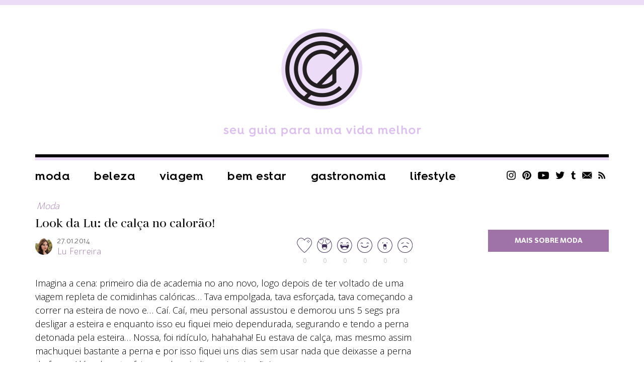

--- FILE ---
content_type: text/html; charset=UTF-8
request_url: https://chatadegalocha.com/2014/01/look-da-lu-de-calca-calorao/
body_size: 19103
content:
<!DOCTYPE html>
<html lang="pt-br">
<head>
  <meta http-equiv="Content-Type" content="text/html; charset=UTF-8" />
  <meta name="viewport" content="width=device-width, user-scalable=no" />
  <meta name="google-site-verification" content="7zoZrMMAVxKHc0wl4zB4DYranmcpsyEMtm8NWGFW4ag" />
  
  <link rel="alternate" type="application/rss+xml" title="RSS 2.0" href="https://chatadegalocha.com/feed/" />
  <link rel="alternate" type="text/xml" title="RSS .92" href="https://chatadegalocha.com/feed/rss/" />
  <link rel="alternate" type="application/atom+xml" title="Atom 0.3" href="https://chatadegalocha.com/feed/atom/" />
  <link rel="pingback" href="https://chatadegalocha.com/xmlrpc.php" />
  <link rel="shortcut icon" type="image/x-icon" href="https://chatadegalocha.com/wp-content/themes/plicplac20/favicon.ico" />
  <link rel="apple-touch-icon" sizes="180x180" href="https://chatadegalocha.com/wp-content/themes/plicplac20/imagens/apple-touch-icon-180x180.png">
  
  <meta name='robots' content='index, follow, max-image-preview:large, max-snippet:-1, max-video-preview:-1' />

	<!-- This site is optimized with the Yoast SEO plugin v26.6 - https://yoast.com/wordpress/plugins/seo/ -->
	<title>Look da Lu: de calça no calorão! - Lu Ferreira | Chata de Galocha!</title>
	<link rel="canonical" href="https://chatadegalocha.com/2014/01/look-da-lu-de-calca-calorao/" />
	<meta property="og:locale" content="pt_BR" />
	<meta property="og:type" content="article" />
	<meta property="og:title" content="Look da Lu: de calça no calorão! - Lu Ferreira | Chata de Galocha!" />
	<meta property="og:description" content="Look alegre e colorido para um dia quente... Usando calça comprida!" />
	<meta property="og:url" content="https://chatadegalocha.com/2014/01/look-da-lu-de-calca-calorao/" />
	<meta property="og:site_name" content="Lu Ferreira | Chata de Galocha!" />
	<meta property="article:published_time" content="2014-01-27T18:16:23+00:00" />
	<meta property="article:modified_time" content="2017-02-19T19:59:05+00:00" />
	<meta property="og:image" content="http://chatadegalocha.com/wp-content/uploads/2014/01/LE2_18921.jpg" />
	<meta name="author" content="Lu Ferreira" />
	<meta name="twitter:card" content="summary_large_image" />
	<meta name="twitter:creator" content="@luferreira" />
	<meta name="twitter:site" content="@luferreira" />
	<meta name="twitter:label1" content="Escrito por" />
	<meta name="twitter:data1" content="Lu Ferreira" />
	<meta name="twitter:label2" content="Est. tempo de leitura" />
	<meta name="twitter:data2" content="1 minuto" />
	<script type="application/ld+json" class="yoast-schema-graph">{"@context":"https://schema.org","@graph":[{"@type":"WebPage","@id":"https://chatadegalocha.com/2014/01/look-da-lu-de-calca-calorao/","url":"https://chatadegalocha.com/2014/01/look-da-lu-de-calca-calorao/","name":"Look da Lu: de calça no calorão! - Lu Ferreira | Chata de Galocha!","isPartOf":{"@id":"https://chatadegalocha.com/#website"},"primaryImageOfPage":{"@id":"https://chatadegalocha.com/2014/01/look-da-lu-de-calca-calorao/#primaryimage"},"image":{"@id":"https://chatadegalocha.com/2014/01/look-da-lu-de-calca-calorao/#primaryimage"},"thumbnailUrl":"http://chatadegalocha.com/wp-content/uploads/2014/01/LE2_18921.jpg","datePublished":"2014-01-27T18:16:23+00:00","dateModified":"2017-02-19T19:59:05+00:00","author":{"@id":"https://chatadegalocha.com/#/schema/person/5c986ee930ea5b72e6fd0a8226fcebf1"},"breadcrumb":{"@id":"https://chatadegalocha.com/2014/01/look-da-lu-de-calca-calorao/#breadcrumb"},"inLanguage":"pt-BR","potentialAction":[{"@type":"ReadAction","target":["https://chatadegalocha.com/2014/01/look-da-lu-de-calca-calorao/"]}]},{"@type":"ImageObject","inLanguage":"pt-BR","@id":"https://chatadegalocha.com/2014/01/look-da-lu-de-calca-calorao/#primaryimage","url":"http://chatadegalocha.com/wp-content/uploads/2014/01/LE2_18921.jpg","contentUrl":"http://chatadegalocha.com/wp-content/uploads/2014/01/LE2_18921.jpg"},{"@type":"BreadcrumbList","@id":"https://chatadegalocha.com/2014/01/look-da-lu-de-calca-calorao/#breadcrumb","itemListElement":[{"@type":"ListItem","position":1,"name":"Home","item":"https://chatadegalocha.com/"},{"@type":"ListItem","position":2,"name":"Look da Lu: de calça no calorão!"}]},{"@type":"WebSite","@id":"https://chatadegalocha.com/#website","url":"https://chatadegalocha.com/","name":"Lu Ferreira | Chata de Galocha!","description":"moda, beleza, viagem e gastronomia","potentialAction":[{"@type":"SearchAction","target":{"@type":"EntryPoint","urlTemplate":"https://chatadegalocha.com/?s={search_term_string}"},"query-input":{"@type":"PropertyValueSpecification","valueRequired":true,"valueName":"search_term_string"}}],"inLanguage":"pt-BR"},{"@type":"Person","@id":"https://chatadegalocha.com/#/schema/person/5c986ee930ea5b72e6fd0a8226fcebf1","name":"Lu Ferreira","image":{"@type":"ImageObject","inLanguage":"pt-BR","@id":"https://chatadegalocha.com/#/schema/person/image/","url":"https://secure.gravatar.com/avatar/2aaed6dc9b60f695d83d869b7848421be39147489eb8cf133b7390505c6f03c9?s=96&d=mm&r=g","contentUrl":"https://secure.gravatar.com/avatar/2aaed6dc9b60f695d83d869b7848421be39147489eb8cf133b7390505c6f03c9?s=96&d=mm&r=g","caption":"Lu Ferreira"},"sameAs":["http://www.chatadegalocha.com/","https://x.com/luferreira"],"url":"https://chatadegalocha.com/author/admin/"}]}</script>
	<!-- / Yoast SEO plugin. -->


<link rel='dns-prefetch' href='//www.googletagmanager.com' />
<link rel="alternate" type="application/rss+xml" title="Feed de comentários para Lu Ferreira | Chata de Galocha! &raquo; Look da Lu: de calça no calorão!" href="https://chatadegalocha.com/2014/01/look-da-lu-de-calca-calorao/feed/" />
<link rel="alternate" title="oEmbed (JSON)" type="application/json+oembed" href="https://chatadegalocha.com/wp-json/oembed/1.0/embed?url=https%3A%2F%2Fchatadegalocha.com%2F2014%2F01%2Flook-da-lu-de-calca-calorao%2F" />
<link rel="alternate" title="oEmbed (XML)" type="text/xml+oembed" href="https://chatadegalocha.com/wp-json/oembed/1.0/embed?url=https%3A%2F%2Fchatadegalocha.com%2F2014%2F01%2Flook-da-lu-de-calca-calorao%2F&#038;format=xml" />
<style id='wp-img-auto-sizes-contain-inline-css' type='text/css'>
img:is([sizes=auto i],[sizes^="auto," i]){contain-intrinsic-size:3000px 1500px}
/*# sourceURL=wp-img-auto-sizes-contain-inline-css */
</style>
<style id='wp-emoji-styles-inline-css' type='text/css'>

	img.wp-smiley, img.emoji {
		display: inline !important;
		border: none !important;
		box-shadow: none !important;
		height: 1em !important;
		width: 1em !important;
		margin: 0 0.07em !important;
		vertical-align: -0.1em !important;
		background: none !important;
		padding: 0 !important;
	}
/*# sourceURL=wp-emoji-styles-inline-css */
</style>
<style id='wp-block-library-inline-css' type='text/css'>
:root{--wp-block-synced-color:#7a00df;--wp-block-synced-color--rgb:122,0,223;--wp-bound-block-color:var(--wp-block-synced-color);--wp-editor-canvas-background:#ddd;--wp-admin-theme-color:#007cba;--wp-admin-theme-color--rgb:0,124,186;--wp-admin-theme-color-darker-10:#006ba1;--wp-admin-theme-color-darker-10--rgb:0,107,160.5;--wp-admin-theme-color-darker-20:#005a87;--wp-admin-theme-color-darker-20--rgb:0,90,135;--wp-admin-border-width-focus:2px}@media (min-resolution:192dpi){:root{--wp-admin-border-width-focus:1.5px}}.wp-element-button{cursor:pointer}:root .has-very-light-gray-background-color{background-color:#eee}:root .has-very-dark-gray-background-color{background-color:#313131}:root .has-very-light-gray-color{color:#eee}:root .has-very-dark-gray-color{color:#313131}:root .has-vivid-green-cyan-to-vivid-cyan-blue-gradient-background{background:linear-gradient(135deg,#00d084,#0693e3)}:root .has-purple-crush-gradient-background{background:linear-gradient(135deg,#34e2e4,#4721fb 50%,#ab1dfe)}:root .has-hazy-dawn-gradient-background{background:linear-gradient(135deg,#faaca8,#dad0ec)}:root .has-subdued-olive-gradient-background{background:linear-gradient(135deg,#fafae1,#67a671)}:root .has-atomic-cream-gradient-background{background:linear-gradient(135deg,#fdd79a,#004a59)}:root .has-nightshade-gradient-background{background:linear-gradient(135deg,#330968,#31cdcf)}:root .has-midnight-gradient-background{background:linear-gradient(135deg,#020381,#2874fc)}:root{--wp--preset--font-size--normal:16px;--wp--preset--font-size--huge:42px}.has-regular-font-size{font-size:1em}.has-larger-font-size{font-size:2.625em}.has-normal-font-size{font-size:var(--wp--preset--font-size--normal)}.has-huge-font-size{font-size:var(--wp--preset--font-size--huge)}.has-text-align-center{text-align:center}.has-text-align-left{text-align:left}.has-text-align-right{text-align:right}.has-fit-text{white-space:nowrap!important}#end-resizable-editor-section{display:none}.aligncenter{clear:both}.items-justified-left{justify-content:flex-start}.items-justified-center{justify-content:center}.items-justified-right{justify-content:flex-end}.items-justified-space-between{justify-content:space-between}.screen-reader-text{border:0;clip-path:inset(50%);height:1px;margin:-1px;overflow:hidden;padding:0;position:absolute;width:1px;word-wrap:normal!important}.screen-reader-text:focus{background-color:#ddd;clip-path:none;color:#444;display:block;font-size:1em;height:auto;left:5px;line-height:normal;padding:15px 23px 14px;text-decoration:none;top:5px;width:auto;z-index:100000}html :where(.has-border-color){border-style:solid}html :where([style*=border-top-color]){border-top-style:solid}html :where([style*=border-right-color]){border-right-style:solid}html :where([style*=border-bottom-color]){border-bottom-style:solid}html :where([style*=border-left-color]){border-left-style:solid}html :where([style*=border-width]){border-style:solid}html :where([style*=border-top-width]){border-top-style:solid}html :where([style*=border-right-width]){border-right-style:solid}html :where([style*=border-bottom-width]){border-bottom-style:solid}html :where([style*=border-left-width]){border-left-style:solid}html :where(img[class*=wp-image-]){height:auto;max-width:100%}:where(figure){margin:0 0 1em}html :where(.is-position-sticky){--wp-admin--admin-bar--position-offset:var(--wp-admin--admin-bar--height,0px)}@media screen and (max-width:600px){html :where(.is-position-sticky){--wp-admin--admin-bar--position-offset:0px}}
/*wp_block_styles_on_demand_placeholder:696bb1daf0035*/
/*# sourceURL=wp-block-library-inline-css */
</style>
<style id='classic-theme-styles-inline-css' type='text/css'>
/*! This file is auto-generated */
.wp-block-button__link{color:#fff;background-color:#32373c;border-radius:9999px;box-shadow:none;text-decoration:none;padding:calc(.667em + 2px) calc(1.333em + 2px);font-size:1.125em}.wp-block-file__button{background:#32373c;color:#fff;text-decoration:none}
/*# sourceURL=/wp-includes/css/classic-themes.min.css */
</style>
<link rel='stylesheet' id='wp-polls-css' href='https://chatadegalocha.com/wp-content/plugins/wp-polls/polls-css.css?ver=2.77.3' type='text/css' media='all' />
<style id='wp-polls-inline-css' type='text/css'>
.wp-polls .pollbar {
	margin: 1px;
	font-size: 13px;
	line-height: 15px;
	height: 15px;
	background: #8c3268;
	border: 1px solid #622d63;
}

/*# sourceURL=wp-polls-inline-css */
</style>
<link rel='stylesheet' id='tablepress-default-css' href='https://chatadegalocha.com/wp-content/plugins/tablepress/css/build/default.css?ver=3.2.6' type='text/css' media='all' />
<link rel="https://api.w.org/" href="https://chatadegalocha.com/wp-json/" /><link rel="alternate" title="JSON" type="application/json" href="https://chatadegalocha.com/wp-json/wp/v2/posts/21370" /><link rel="EditURI" type="application/rsd+xml" title="RSD" href="https://chatadegalocha.com/xmlrpc.php?rsd" />
<meta name="generator" content="WordPress 6.9" />
<link rel='shortlink' href='https://chatadegalocha.com/?p=21370' />
<meta name="generator" content="Site Kit by Google 1.168.0" /><script type="text/javascript">var reactUrl = 'https://chatadegalocha.com'</script>
      <meta name="onesignal" content="wordpress-plugin"/>
            <script>

      window.OneSignalDeferred = window.OneSignalDeferred || [];

      OneSignalDeferred.push(function(OneSignal) {
        var oneSignal_options = {};
        window._oneSignalInitOptions = oneSignal_options;

        oneSignal_options['serviceWorkerParam'] = { scope: '/' };
oneSignal_options['serviceWorkerPath'] = 'OneSignalSDKWorker.js.php';

        OneSignal.Notifications.setDefaultUrl("https://chatadegalocha.com");

        oneSignal_options['wordpress'] = true;
oneSignal_options['appId'] = '42cc8161-fe3a-4166-8918-3eb30ff4ec2c';
oneSignal_options['allowLocalhostAsSecureOrigin'] = true;
oneSignal_options['welcomeNotification'] = { };
oneSignal_options['welcomeNotification']['title'] = "CHATA DE GALOCHA";
oneSignal_options['welcomeNotification']['message'] = "Obrigada por se inscrever!";
oneSignal_options['path'] = "https://chatadegalocha.com/wp-content/plugins/onesignal-free-web-push-notifications/sdk_files/";
oneSignal_options['promptOptions'] = { };
oneSignal_options['promptOptions']['actionMessage'] = "Saiba antes! Se inscreva para saber quando tem post novo!";
oneSignal_options['promptOptions']['exampleNotificationTitleDesktop'] = "Isso é uma notificação";
oneSignal_options['promptOptions']['exampleNotificationMessageDesktop'] = "Você vai receber notificações no seu desktop";
oneSignal_options['promptOptions']['acceptButtonText'] = "CONTINUAR";
oneSignal_options['promptOptions']['cancelButtonText'] = "Não.";
oneSignal_options['promptOptions']['siteName'] = "http://chatadegalocha.com";
oneSignal_options['promptOptions']['autoAcceptTitle'] = "Clique em allow";
oneSignal_options['notifyButton'] = { };
oneSignal_options['notifyButton']['enable'] = true;
oneSignal_options['notifyButton']['position'] = 'bottom-right';
oneSignal_options['notifyButton']['theme'] = 'inverse';
oneSignal_options['notifyButton']['size'] = 'medium';
oneSignal_options['notifyButton']['displayPredicate'] = function() {
              return !OneSignal.User.PushSubscription.optedIn;
            };
oneSignal_options['notifyButton']['showCredit'] = false;
oneSignal_options['notifyButton']['text'] = {};
oneSignal_options['notifyButton']['text']['tip.state.unsubscribed'] = 'Ative as notificações ;D';
oneSignal_options['notifyButton']['text']['tip.state.subscribed'] = 'Você está inscrito, yay!';
oneSignal_options['notifyButton']['text']['tip.state.blocked'] = 'Você bloqueou as notificações.';
oneSignal_options['notifyButton']['text']['message.action.subscribed'] = 'Obrigada por se inscrever!';
oneSignal_options['notifyButton']['text']['message.action.resubscribed'] = 'Você passará a receber notificações =D';
oneSignal_options['notifyButton']['text']['message.action.unsubscribed'] = 'Você não receberá novas atualizações =/';
oneSignal_options['notifyButton']['text']['dialog.main.title'] = 'Gerenciar';
oneSignal_options['notifyButton']['text']['dialog.main.button.subscribe'] = 'SE INSCREVA!';
oneSignal_options['notifyButton']['text']['dialog.main.button.unsubscribe'] = 'cancelar';
oneSignal_options['notifyButton']['text']['dialog.blocked.title'] = 'Desbloquear';
oneSignal_options['notifyButton']['text']['dialog.blocked.message'] = 'Siga essas instruções para desbloquear:';
oneSignal_options['notifyButton']['colors'] = {};
oneSignal_options['notifyButton']['colors']['circle.background'] = 'white';
oneSignal_options['notifyButton']['colors']['pulse.color'] = '#b6a0bc';
oneSignal_options['notifyButton']['colors']['dialog.button.background'] = '#b6a0bc';
oneSignal_options['notifyButton']['colors']['dialog.button.background.hovering'] = '#a372af';
              OneSignal.init(window._oneSignalInitOptions);
              OneSignal.Slidedown.promptPush()      });

      function documentInitOneSignal() {
        var oneSignal_elements = document.getElementsByClassName("OneSignal-prompt");

        var oneSignalLinkClickHandler = function(event) { OneSignal.Notifications.requestPermission(); event.preventDefault(); };        for(var i = 0; i < oneSignal_elements.length; i++)
          oneSignal_elements[i].addEventListener('click', oneSignalLinkClickHandler, false);
      }

      if (document.readyState === 'complete') {
           documentInitOneSignal();
      }
      else {
           window.addEventListener("load", function(event){
               documentInitOneSignal();
          });
      }
    </script>

  <link rel="stylesheet" type="text/css" href="https://chatadegalocha.com/wp-content/themes/plicplac20/style.min.css?v=20210712" />

<script type="text/javascript">
  var _gaq = _gaq || [];
  _gaq.push(['_setAccount', 'UA-3079754-1']);
  _gaq.push(['_trackPageview']);
  (function() {
    var ga = document.createElement('script'); ga.type = 'text/javascript'; ga.async = true;
    ga.src = ('https:' == document.location.protocol ? 'https://' : 'http://') + 'stats.g.doubleclick.net/dc.js';
    var s = document.getElementsByTagName('script')[0]; s.parentNode.insertBefore(ga, s);
  })();
</script> 

<!-- GOOGLE ANALYTICS BEGIN -->
<script src="https://www.google-analytics.com/ga.js" type="text/javascript"></script>
<script type="text/javascript">
  var pageTracker = _gat._getTracker("UA-4891432-2");
  var vPathName = window.location.pathname;
  pageTracker._setCustomVar(2, 'caras.blogs.chatadegalocha', vPathName, 3);
  pageTracker._setCustomVar(3, 'Blog Chatadegalocha', vPathName, 3);
  pageTracker._setCustomVar(5, 'Blog', 3);
  var vPathName = '/blog/chatadegalocha/' + vPathName;
  pageTracker._trackPageview(vPathName);
</script>
<!-- GOOGLE ANALYTICS END -->

</head>
<body class="wp-singular post-template-default single single-post postid-21370 single-format-standard wp-theme-plicplac20">
<div id="fb-root"></div>



<div id="header">
  <div id="header-conteudo">
    <div id="logo"><a href="https://chatadegalocha.com/"><img src="https://chatadegalocha.com/wp-content/uploads/2021/07/logocdg.png" alt="Chata de Galocha | seu guia para uma vida melhor" /></a></div>
    <div id="header-menu">
      <div id="header-menu-botao">Menu</div>
      <ul class="menu-itens"><li id="menu-item-33687" class="menu-item menu-item-type-taxonomy menu-item-object-category current-post-ancestor current-menu-parent current-post-parent menu-item-33687"><a href="https://chatadegalocha.com/categoria/moda/">Moda</a></li>
<li id="menu-item-33689" class="menu-item menu-item-type-taxonomy menu-item-object-category menu-item-33689"><a href="https://chatadegalocha.com/categoria/beleza/">Beleza</a></li>
<li id="menu-item-33691" class="menu-item menu-item-type-taxonomy menu-item-object-category menu-item-33691"><a href="https://chatadegalocha.com/categoria/viagem/">Viagem</a></li>
<li id="menu-item-39595" class="menu-item menu-item-type-taxonomy menu-item-object-category menu-item-39595"><a href="https://chatadegalocha.com/categoria/saude-e-bem-estar/">Bem estar</a></li>
<li id="menu-item-33688" class="menu-item menu-item-type-taxonomy menu-item-object-category menu-item-33688"><a href="https://chatadegalocha.com/categoria/comida/">Gastronomia</a></li>
<li id="menu-item-33692" class="menu-item menu-item-type-taxonomy menu-item-object-category menu-item-33692"><a href="https://chatadegalocha.com/categoria/lifestyle/">Lifestyle</a></li>
</ul>
      <ul class="sidebar-redes">
        <li><a class="sidebar-redes-instagram" href="https://www.instagram.com/chatadegalocha/" target="_blank">Instagram</a></li>
        <li><a class="sidebar-redes-pinterest" href="https://br.pinterest.com/chatadegalocha/" target="_blank">Pinterest</a></li>
        <li><a class="sidebar-redes-youtube" href="https://www.youtube.com/user/blogchatadegalocha" target="_blank">YouTube</a></li>
        <li><a class="sidebar-redes-twitter" href="https://twitter.com/luferreira/" target="_blank">Twitter</a></li>
        <li><a class="sidebar-redes-tumblr" href="https://chatadegalocha.tumblr.com/" target="_blank">Tumblr</a></li>
        <li><a class="sidebar-redes-contato" href="http://www.chatadegalocha.com/contato/">Contato</a></li>
        <li><a class="sidebar-redes-rss" href="http://feeds.feedburner.com/chatadegalocha/" target="_blank">RSS</a></li>
      </ul>
    </div>
  </div>
</div>
<div id="menu-ancora"></div>
<div id="menu">
  <div id="menu-conteudo">
    <div id="menu-botao">Menu</div>
    <div id="menu-logo"><a href="https://chatadegalocha.com/"><img src="https://chatadegalocha.com/wp-content/uploads/2021/06/seloCDGrodape.png" alt="Lu Ferreira | Chata de Galocha!" /></a></div>
    <ul class="menu-itens"><li class="menu-item menu-item-type-taxonomy menu-item-object-category current-post-ancestor current-menu-parent current-post-parent menu-item-33687"><a href="https://chatadegalocha.com/categoria/moda/">Moda</a></li>
<li class="menu-item menu-item-type-taxonomy menu-item-object-category menu-item-33689"><a href="https://chatadegalocha.com/categoria/beleza/">Beleza</a></li>
<li class="menu-item menu-item-type-taxonomy menu-item-object-category menu-item-33691"><a href="https://chatadegalocha.com/categoria/viagem/">Viagem</a></li>
<li class="menu-item menu-item-type-taxonomy menu-item-object-category menu-item-39595"><a href="https://chatadegalocha.com/categoria/saude-e-bem-estar/">Bem estar</a></li>
<li class="menu-item menu-item-type-taxonomy menu-item-object-category menu-item-33688"><a href="https://chatadegalocha.com/categoria/comida/">Gastronomia</a></li>
<li class="menu-item menu-item-type-taxonomy menu-item-object-category menu-item-33692"><a href="https://chatadegalocha.com/categoria/lifestyle/">Lifestyle</a></li>
</ul>
    <ul class="sidebar-redes">
      <li><a class="sidebar-redes-instagram" href="https://www.instagram.com/chatadegalocha/" target="_blank">Instagram</a></li>
      <li><a class="sidebar-redes-pinterest" href="https://br.pinterest.com/chatadegalocha/" target="_blank">Pinterest</a></li>
      <li><a class="sidebar-redes-youtube" href="https://www.youtube.com/user/blogchatadegalocha" target="_blank">YouTube</a></li>
      <li><a class="sidebar-redes-twitter" href="https://twitter.com/luferreira/" target="_blank">Twitter</a></li>
      <li><a class="sidebar-redes-tumblr" href="https://chatadegalocha.tumblr.com/" target="_blank">Tumblr</a></li>
      <li><a class="sidebar-redes-contato" href="http://www.chatadegalocha.com/contato/">Contato</a></li>
      <li><a class="sidebar-redes-rss" href="http://feeds.feedburner.com/chatadegalocha/" target="_blank">RSS</a></li>
    </ul>
  </div>
</div>
<div id="pagina">
  <div id="conteudo">
    <div id="pagina-carregando">Carregando...</div>
    <div id="pagina-conteudo">
      <div class="post-resumo-tamanho"></div>
      <div class="post-resumo-espaco"></div>
<div class="post-resumo post-geral bloco-fixo">
  <div class="post">
    <div class="post-categoria"><a href="https://chatadegalocha.com/categoria/moda/" title="Moda"><span>Moda</span></a></div>
    <div class="post-titulo"><h1><a href="https://chatadegalocha.com/2014/01/look-da-lu-de-calca-calorao/" rel="bookmark" title="Look da Lu: de calça no calorão!">Look da Lu: de calça no calorão!</a></h1></div>
    <div class="post-autor">
      <div class="post-autor-foto"><img alt='' src='https://secure.gravatar.com/avatar/2aaed6dc9b60f695d83d869b7848421be39147489eb8cf133b7390505c6f03c9?s=34&#038;d=mm&#038;r=g' srcset='https://secure.gravatar.com/avatar/2aaed6dc9b60f695d83d869b7848421be39147489eb8cf133b7390505c6f03c9?s=68&#038;d=mm&#038;r=g 2x' class='avatar avatar-34 photo' height='34' width='34' decoding='async'/></div>
      <div class="post-autor-info">
        <div class="post-autor-info-data">27.01.2014</div>
        <div class="post-autor-info-nome"><a href="http://www.chatadegalocha.com/" title="Visitar o site de Lu Ferreira" rel="author external">Lu Ferreira</a></div>
      </div>
      <div class="post-reacao"><div id="reactThis-21370" class="reactThis"><a class="reactThis-off reactThis_0" onclick="reactThis(21370, 0);"><span></span>0</a><a class="reactThis-off reactThis_1" onclick="reactThis(21370, 1);"><span></span>0</a><a class="reactThis-off reactThis_2" onclick="reactThis(21370, 2);"><span></span>0</a><a class="reactThis-off reactThis_3" onclick="reactThis(21370, 3);"><span></span>0</a><a class="reactThis-off reactThis_4" onclick="reactThis(21370, 4);"><span></span>0</a><a class="reactThis-off reactThis_5" onclick="reactThis(21370, 5);"><span></span>0</a></div></div>
    </div>
    <div class="post-texto"><p>Imagina a cena: primeiro dia de academia no ano novo, logo depois de ter voltado de uma viagem repleta de comidinhas calóricas&#8230; Tava empolgada, tava esforçada, tava começando a correr na esteira de novo e&#8230; Caí. Caí, meu personal assustou e demorou uns 5 segs pra desligar a esteira e enquanto isso eu fiquei meio dependurada, segurando e tendo a perna detonada pela esteira&#8230; Nossa, foi ridículo, hahahaha! Eu estava de calça, mas mesmo assim machuquei bastante a perna e por isso fiquei uns dias sem usar nada que deixasse a perna de fora&#8230; Além de estar feio, o sol prejudica a cicatrização!</p>
<p>E aí veio um almoço no final de semana logo depois, super quente, daqueles que fazem a gente desejar piscina e água de coco geladinha! A solução foi essa <strong>calça super larguinha, tão fresca quanto uma calça comprida pode ser</strong>. Adoro a cor dela, um azul bem vibrante, super verão, né? Combinei com blusa também mais solta, com estampa com cores também vibrantes e um salto neutro. Os acessórios também estão bem chamativos, mas nem achei exagerado, heheh! Bolsa laranja e óculos que virou xodó, AMO a mistura de prata fosco com dourado!<br />
<img fetchpriority="high" decoding="async" class="aligncenter size-full wp-image-21371" alt="LE2_1892" src="https://chatadegalocha.com/wp-content/uploads/2014/01/LE2_18921.jpg" width="700" height="1065" srcset="https://chatadegalocha.com/wp-content/uploads/2014/01/LE2_18921.jpg 700w, https://chatadegalocha.com/wp-content/uploads/2014/01/LE2_18921-197x300.jpg 197w, https://chatadegalocha.com/wp-content/uploads/2014/01/LE2_18921-492x750.jpg 492w" sizes="(max-width: 700px) 100vw, 700px" /><br />
<img decoding="async" class="aligncenter size-full wp-image-21286" alt="LE2_1868" src="https://chatadegalocha.com/wp-content/uploads/2014/01/LE2_1868.jpg" width="700" height="1077" srcset="https://chatadegalocha.com/wp-content/uploads/2014/01/LE2_1868.jpg 700w, https://chatadegalocha.com/wp-content/uploads/2014/01/LE2_1868-487x750.jpg 487w" sizes="(max-width: 700px) 100vw, 700px" /><br />
<img loading="lazy" decoding="async" class="aligncenter size-full wp-image-21289" alt="LE2_1904" src="https://chatadegalocha.com/wp-content/uploads/2014/01/LE2_1904.jpg" width="700" height="458" srcset="https://chatadegalocha.com/wp-content/uploads/2014/01/LE2_1904.jpg 700w, https://chatadegalocha.com/wp-content/uploads/2014/01/LE2_1904-300x196.jpg 300w, https://chatadegalocha.com/wp-content/uploads/2014/01/LE2_1904-550x359.jpg 550w" sizes="auto, (max-width: 700px) 100vw, 700px" /><br />
<img loading="lazy" decoding="async" class="aligncenter size-full wp-image-21285" alt="LE2_1890" src="https://chatadegalocha.com/wp-content/uploads/2014/01/LE2_1890.jpg" width="700" height="1079" srcset="https://chatadegalocha.com/wp-content/uploads/2014/01/LE2_1890.jpg 700w, https://chatadegalocha.com/wp-content/uploads/2014/01/LE2_1890-194x300.jpg 194w, https://chatadegalocha.com/wp-content/uploads/2014/01/LE2_1890-486x750.jpg 486w" sizes="auto, (max-width: 700px) 100vw, 700px" /><br />
<img loading="lazy" decoding="async" class="aligncenter size-full wp-image-21287" alt="LE2_1860" src="https://chatadegalocha.com/wp-content/uploads/2014/01/LE2_1860.jpg" width="700" height="1101" srcset="https://chatadegalocha.com/wp-content/uploads/2014/01/LE2_1860.jpg 700w, https://chatadegalocha.com/wp-content/uploads/2014/01/LE2_1860-190x300.jpg 190w, https://chatadegalocha.com/wp-content/uploads/2014/01/LE2_1860-476x750.jpg 476w" sizes="auto, (max-width: 700px) 100vw, 700px" /><br />
<img loading="lazy" decoding="async" class="aligncenter size-full wp-image-21284" alt="LE2_1879" src="https://chatadegalocha.com/wp-content/uploads/2014/01/LE2_1879.jpg" width="700" height="1076" srcset="https://chatadegalocha.com/wp-content/uploads/2014/01/LE2_1879.jpg 700w, https://chatadegalocha.com/wp-content/uploads/2014/01/LE2_1879-195x300.jpg 195w, https://chatadegalocha.com/wp-content/uploads/2014/01/LE2_1879-487x750.jpg 487w" sizes="auto, (max-width: 700px) 100vw, 700px" /></p>
<p>Tô usando:</p>
<blockquote><p><strong>Calça</strong> Ágatha<br />
<strong>Blusa</strong> Vida Bela<br />
<strong>Sandália</strong> Schutz<br />
<strong>Bolsa</strong> Raquel Braga<br />
<strong>Óculos</strong> Ray-Ban para Óculum<br />
<strong>Colar</strong> Topshop</p></blockquote>
</div>
    <div class="post-tags_compartilhe">
      <div class="post-tags"><span>Tags:</span><a href="https://chatadegalocha.com/tag/agatha/" rel="tag">Ágatha</a><a href="https://chatadegalocha.com/tag/look-da-lu/" rel="tag">Look da Lu</a><a href="https://chatadegalocha.com/tag/oculum/" rel="tag">Óculum</a><a href="https://chatadegalocha.com/tag/raquel-braga/" rel="tag">Raquel BRaga</a><a href="https://chatadegalocha.com/tag/ray-ban/" rel="tag">Ray Ban</a><a href="https://chatadegalocha.com/tag/schutz/" rel="tag">Schutz</a><a href="https://chatadegalocha.com/tag/topshop/" rel="tag">Topshop</a><a href="https://chatadegalocha.com/tag/vida-bela/" rel="tag">Vida Bela</a></div>
      <ul class="post-compartilhe">
        <li><a class="post-compartilhe-facebook" href="https://www.facebook.com/sharer/sharer.php?u=https%3A%2F%2Fchatadegalocha.com%2F2014%2F01%2Flook-da-lu-de-calca-calorao%2F&amp;t=Look+da+Lu%3A+de+cal%C3%A7a+no+calor%C3%A3o%21" target="_blank">Facebook</a></li>
        <li><a class="post-compartilhe-twitter" href="https://twitter.com/share?text=Look+da+Lu%3A+de+cal%C3%A7a+no+calor%C3%A3o%21&amp;url=https%3A%2F%2Fchatadegalocha.com%2F2014%2F01%2Flook-da-lu-de-calca-calorao%2F&amp;via=luferreira" target="_blank">Twitter</a></li>
        <li><a class="post-compartilhe-tumblr" href="https://www.tumblr.com/share/link?url=https%3A%2F%2Fchatadegalocha.com%2F2014%2F01%2Flook-da-lu-de-calca-calorao%2F&amp;name=Look+da+Lu%3A+de+cal%C3%A7a+no+calor%C3%A3o%21&amp;description=Imagina+a+cena%3A+primeiro+dia+de+academia+no+ano+novo%2C+logo+depois+de+ter+voltado+de+uma+viagem+repleta+de+comidinhas+cal%C3%B3ricas...+Tava+empolgada%2C+tava+esfor%C3%A7ada%2C+tava+come%C3%A7ando+a+correr+na+esteira+de+novo+e...+Ca%C3%AD.+Ca%C3%AD%2C+meu+personal+assustou+e+demorou+uns+5+segs+pra+desligar+a+esteira+e+enquanto+isso+eu+fiquei+meio+dependurada%2C+segurando+e+tendo+a+perna+detonada+pela+esteira...+Nossa%2C+foi+rid%C3%ADculo%2C+hahahaha%21+Eu+estava+de+cal%C3%A7a%2C+mas+mesmo+assim+machuquei+bastante+a+perna+e+por+isso+fiquei+uns+dias+sem+usar+nada+que+deixasse+a+perna+de+fora...+Al%C3%A9m+de+estar+feio%2C+o+sol+prejudica+a+cicatriza%C3%A7%C3%A3o%21%0D%0A%0D%0AE+a%C3%AD+veio+um+almo%C3%A7o+no+final+de+semana+logo+depois%2C+super+quente%2C+daqueles+que+fazem+a+gente+desejar+piscina+e+%C3%A1gua+de+coco+geladinha%21+A+solu%C3%A7%C3%A3o+foi+essa+%3Cstrong%3Ecal%C3%A7a+super+larguinha%2C+t%C3%A3o+fresca+quanto+uma+cal%C3%A7a+comprida+pode+ser%3C%2Fstrong%3E.+Adoro+a+cor+dela%2C+um+azul+bem+vibrante%2C+super+ver%C3%A3o%2C+n%C3%A9%3F+Combinei+com+blusa+tamb%C3%A9m+mais+solta%2C+com+estampa+com+cores+tamb%C3%A9m+vibrantes+e+um+salto+neutro.+Os+acess%C3%B3rios+tamb%C3%A9m+est%C3%A3o+bem+chamativos%2C+mas+nem+achei+exagerado%2C+heheh%21+Bolsa+laranja+e+%C3%B3culos+que+virou+xod%C3%B3%2C+AMO+a+mistura+de+prata+fosco+com+dourado%21%0D%0A%3Cimg+class%3D%22aligncenter+size-full+wp-image-21371%22+alt%3D%22LE2_1892%22+src%3D%22http%3A%2F%2Fchatadegalocha.com%2Fwp-content%2Fuploads%2F2014%2F01%2FLE2_18921.jpg%22+width%3D%22700%22+height%3D%221065%22+%2F%3E%0D%0A%3Cimg+class%3D%22aligncenter+size-full+wp-image-21286%22+alt%3D%22LE2_1868%22+src%3D%22http%3A%2F%2Fchatadegalocha.com%2Fwp-content%2Fuploads%2F2014%2F01%2FLE2_1868.jpg%22+width%3D%22700%22+height%3D%221077%22+%2F%3E%0D%0A%3Cimg+class%3D%22aligncenter+size-full+wp-image-21289%22+alt%3D%22LE2_1904%22+src%3D%22http%3A%2F%2Fchatadegalocha.com%2Fwp-content%2Fuploads%2F2014%2F01%2FLE2_1904.jpg%22+width%3D%22700%22+height%3D%22458%22+%2F%3E%0D%0A%3Cimg+class%3D%22aligncenter+size-full+wp-image-21285%22+alt%3D%22LE2_1890%22+src%3D%22http%3A%2F%2Fchatadegalocha.com%2Fwp-content%2Fuploads%2F2014%2F01%2FLE2_1890.jpg%22+width%3D%22700%22+height%3D%221079%22+%2F%3E%0D%0A%3Cimg+class%3D%22aligncenter+size-full+wp-image-21287%22+alt%3D%22LE2_1860%22+src%3D%22http%3A%2F%2Fchatadegalocha.com%2Fwp-content%2Fuploads%2F2014%2F01%2FLE2_1860.jpg%22+width%3D%22700%22+height%3D%221101%22+%2F%3E%0D%0A%3Cimg+class%3D%22aligncenter+size-full+wp-image-21284%22+alt%3D%22LE2_1879%22+src%3D%22http%3A%2F%2Fchatadegalocha.com%2Fwp-content%2Fuploads%2F2014%2F01%2FLE2_1879.jpg%22+width%3D%22700%22+height%3D%221076%22+%2F%3E%0D%0A%0D%0AT%C3%B4+usando%3A%0D%0A%3Cblockquote%3E%3Cstrong%3ECal%C3%A7a%3C%2Fstrong%3E+%C3%81gatha%0D%0A%3Cstrong%3EBlusa%3C%2Fstrong%3E+Vida+Bela%0D%0A%3Cstrong%3ESand%C3%A1lia%3C%2Fstrong%3E+Schutz%0D%0A%3Cstrong%3EBolsa%3C%2Fstrong%3E+Raquel+Braga%0D%0A%3Cstrong%3E%C3%93culos%3C%2Fstrong%3E+Ray-Ban+para+%C3%93culum%0D%0A%3Cstrong%3EColar%3C%2Fstrong%3E+Topshop%3C%2Fblockquote%3E" title="Share on Tumblr" target="_blank">Tumblr</a></li>
        <li><a class="post-compartilhe-pinterest" href="https://www.pinterest.com/pin/create/link/?url=https%3A%2F%2Fchatadegalocha.com%2F2014%2F01%2Flook-da-lu-de-calca-calorao%2F&amp;media=Array&amp;description=Look+da+Lu%3A+de+cal%C3%A7a+no+calor%C3%A3o%21" target="_blank">Pinterest</a></li>
        <li><a class="post-compartilhe-email" href="/cdn-cgi/l/email-protection#[base64]" target="_blank">Email</a></li>
      </ul>
    </div>
    <div class="post-comentarios"><a href="https://chatadegalocha.com/2014/01/look-da-lu-de-calca-calorao/#comments"><span>32 Comentários&nbsp;&nbsp;|&nbsp;&nbsp;</span>Deixar Comentários</a></div>
  </div>
  <div id="comments">



<div id="respond">
  <div id="responder-conteudo">

      <div class="cancel-comment-reply"><a rel="nofollow" id="cancel-comment-reply-link" href="/2014/01/look-da-lu-de-calca-calorao/#respond" style="display:none;">Cancelar comentário</a></div>
      <form action="https://chatadegalocha.com/wp-comments-post.php" method="post" id="commentform"> 
        <div class="responder-campo-nome"><label for="author">Nome*</label><input type="text" class="responder-campo" tabindex="1" value="" id="author" name="author" /></div>
        <div class="responder-campo-email"><label for="email">E-mail*</label><input type="text" class="responder-campo" tabindex="2" value="" id="email" name="email" /></div>
        <div class="responder-campo-site"><label for="url">Website</label><input type="text" class="responder-campo" tabindex="3" value="" id="url" name="url" /></div>

        <div class="responder-campo-comentario"><label for="comment">Comentário*</label><textarea class="responder-campo" name="comment" id="comment" cols="30" rows="5" tabindex="4"></textarea></div>

        <input type='hidden' name='comment_post_ID' value='21370' id='comment_post_ID' />
<input type='hidden' name='comment_parent' id='comment_parent' value='0' />
        <p style="display: none;"><input type="hidden" id="akismet_comment_nonce" name="akismet_comment_nonce" value="084a81420b" /></p><p style="display: none !important;" class="akismet-fields-container" data-prefix="ak_"><label>&#916;<textarea name="ak_hp_textarea" cols="45" rows="8" maxlength="100"></textarea></label><input type="hidden" id="ak_js_1" name="ak_js" value="212"/><script data-cfasync="false" src="/cdn-cgi/scripts/5c5dd728/cloudflare-static/email-decode.min.js"></script><script>document.getElementById( "ak_js_1" ).setAttribute( "value", ( new Date() ).getTime() );</script></p>
        <div class="responder-campo-enviar"><input type="submit" name="submit" id="submit" tabindex="5" value="Comentar" /></div>
      </form>

  </div>
</div>



<div id="comentar-facebook">
  <div class="fb-comments" data-href="https://chatadegalocha.com/2014/01/look-da-lu-de-calca-calorao/" data-num-posts="15" data-width="100%"></div>
</div>



<div id="comentar-blog">
  <div id="comentar-blog-total_comentarios">Comentários:</div>
  <ol id="comentar-lista"><li class="comment even thread-even depth-1" id="comment-123430">
  <div class="comentario-autor">
    <div class="comentario-avatar"><img alt='' src='https://secure.gravatar.com/avatar/1fc8499450e0f6bebf5b0bae79b7bff5ea4a23ebbc98e0ace3073ae5a3868662?s=60&#038;d=mm&#038;r=g' srcset='https://secure.gravatar.com/avatar/1fc8499450e0f6bebf5b0bae79b7bff5ea4a23ebbc98e0ace3073ae5a3868662?s=120&#038;d=mm&#038;r=g 2x' class='avatar avatar-60 photo' height='60' width='60' loading='lazy' decoding='async'/></div>
    <div class="comentario-info">
      <div class="comentario-nome_data">Raphaela Paiva&nbsp;&nbsp;&nbsp;&nbsp;<span>27/01/2014 - 16h24</span></div>
      <div class="comentario-texto"><p>Olá Lu! É incrível como você sempre consegue surpreender nos looks! Adorei mais esse!<br />
E que óculos são esses??! Lindo de morrer!!! Parabéns pelo Blog!<br />
Beijinhos</p>
</div>
    </div>
    <div class="comentario-responder"><a rel="nofollow" class="comment-reply-link" href="#comment-123430" data-commentid="123430" data-postid="21370" data-belowelement="comment-123430" data-respondelement="respond" data-replyto="Responder para Raphaela Paiva" aria-label="Responder para Raphaela Paiva">Responder</a></div>
  </div>
</li><!-- #comment-## -->
<li class="comment odd alt thread-odd thread-alt depth-1" id="comment-123431">
  <div class="comentario-autor">
    <div class="comentario-avatar"><img alt='' src='https://secure.gravatar.com/avatar/9d27c3645ce014b78af3e4812554182acc7e2ec31450ebb5c8f909e96a592ccc?s=60&#038;d=mm&#038;r=g' srcset='https://secure.gravatar.com/avatar/9d27c3645ce014b78af3e4812554182acc7e2ec31450ebb5c8f909e96a592ccc?s=120&#038;d=mm&#038;r=g 2x' class='avatar avatar-60 photo' height='60' width='60' loading='lazy' decoding='async'/></div>
    <div class="comentario-info">
      <div class="comentario-nome_data"><a href="http://www.blogdress.com.br" class="url" rel="ugc external nofollow">Andressa</a>&nbsp;&nbsp;&nbsp;&nbsp;<span>27/01/2014 - 16h30</span></div>
      <div class="comentario-texto"><p>Lindo, também adoro essa cor de calça!!</p>
<p><a href="http://www.blogdress.com.br" rel="nofollow ugc">http://www.blogdress.com.br</a></p>
</div>
    </div>
    <div class="comentario-responder"><a rel="nofollow" class="comment-reply-link" href="#comment-123431" data-commentid="123431" data-postid="21370" data-belowelement="comment-123431" data-respondelement="respond" data-replyto="Responder para Andressa" aria-label="Responder para Andressa">Responder</a></div>
  </div>
</li><!-- #comment-## -->
<li class="comment even thread-even depth-1" id="comment-123438">
  <div class="comentario-autor">
    <div class="comentario-avatar"><img alt='' src='https://secure.gravatar.com/avatar/82a8949ce4b7ad3117a5b92f38a94c506c02c87784bb9678af9737e494235f3f?s=60&#038;d=mm&#038;r=g' srcset='https://secure.gravatar.com/avatar/82a8949ce4b7ad3117a5b92f38a94c506c02c87784bb9678af9737e494235f3f?s=120&#038;d=mm&#038;r=g 2x' class='avatar avatar-60 photo' height='60' width='60' loading='lazy' decoding='async'/></div>
    <div class="comentario-info">
      <div class="comentario-nome_data"><a href="https://trendsgabi.blogspot.com" class="url" rel="ugc external nofollow">Gabriella</a>&nbsp;&nbsp;&nbsp;&nbsp;<span>27/01/2014 - 19h45</span></div>
      <div class="comentario-texto"><p>Super alongou a silheuta essa calça azul. Amei a combinação nas cores do óculos também.</p>
<p>Beijos da Gabi,<br />
&gt; trendsgabi.blogspot.com</p>
</div>
    </div>
    <div class="comentario-responder"><a rel="nofollow" class="comment-reply-link" href="#comment-123438" data-commentid="123438" data-postid="21370" data-belowelement="comment-123438" data-respondelement="respond" data-replyto="Responder para Gabriella" aria-label="Responder para Gabriella">Responder</a></div>
  </div>
</li><!-- #comment-## -->
<li class="comment odd alt thread-odd thread-alt depth-1" id="comment-123446">
  <div class="comentario-autor">
    <div class="comentario-avatar"><img alt='' src='https://secure.gravatar.com/avatar/871b243f9c2cb37b11ca65b52e11630f22252726267445ede8537d9f3c43ac44?s=60&#038;d=mm&#038;r=g' srcset='https://secure.gravatar.com/avatar/871b243f9c2cb37b11ca65b52e11630f22252726267445ede8537d9f3c43ac44?s=120&#038;d=mm&#038;r=g 2x' class='avatar avatar-60 photo' height='60' width='60' loading='lazy' decoding='async'/></div>
    <div class="comentario-info">
      <div class="comentario-nome_data">Luna&nbsp;&nbsp;&nbsp;&nbsp;<span>27/01/2014 - 21h56</span></div>
      <div class="comentario-texto"><p>amei a t shirt super tropical. Amo usar calças mais largas com esse calorão em beagá ta difícil de trabalhar</p>
</div>
    </div>
    <div class="comentario-responder"><a rel="nofollow" class="comment-reply-link" href="#comment-123446" data-commentid="123446" data-postid="21370" data-belowelement="comment-123446" data-respondelement="respond" data-replyto="Responder para Luna" aria-label="Responder para Luna">Responder</a></div>
  </div>
</li><!-- #comment-## -->
<li class="comment even thread-even depth-1" id="comment-123448">
  <div class="comentario-autor">
    <div class="comentario-avatar"><img alt='' src='https://secure.gravatar.com/avatar/c9dcda957f85a8af4bbfbcf09451ed65be26225fe57ed58084b64c9558f8bf3e?s=60&#038;d=mm&#038;r=g' srcset='https://secure.gravatar.com/avatar/c9dcda957f85a8af4bbfbcf09451ed65be26225fe57ed58084b64c9558f8bf3e?s=120&#038;d=mm&#038;r=g 2x' class='avatar avatar-60 photo' height='60' width='60' loading='lazy' decoding='async'/></div>
    <div class="comentario-info">
      <div class="comentario-nome_data"><a href="http://www.blogcoisaetal.com" class="url" rel="ugc external nofollow">Fêh Zenatto</a>&nbsp;&nbsp;&nbsp;&nbsp;<span>27/01/2014 - 22h46</span></div>
      <div class="comentario-texto"><p>Essa calça deve ser super fresquinha!<br />
Desejei demais pra usar nos dias de atendimento na faculdade em que não se pode ir de pernas de fora!</p>
<p><a href="http://www.blogcoisaetal.com" rel="nofollow ugc">http://www.blogcoisaetal.com</a></p>
</div>
    </div>
    <div class="comentario-responder"><a rel="nofollow" class="comment-reply-link" href="#comment-123448" data-commentid="123448" data-postid="21370" data-belowelement="comment-123448" data-respondelement="respond" data-replyto="Responder para Fêh Zenatto" aria-label="Responder para Fêh Zenatto">Responder</a></div>
  </div>
</li><!-- #comment-## -->
<li class="comment odd alt thread-odd thread-alt depth-1" id="comment-123456">
  <div class="comentario-autor">
    <div class="comentario-avatar"><img alt='' src='https://secure.gravatar.com/avatar/bef99b965d1e6d8f9827d66146e002e03f7eeb7ac7930d875351e35189cbe211?s=60&#038;d=mm&#038;r=g' srcset='https://secure.gravatar.com/avatar/bef99b965d1e6d8f9827d66146e002e03f7eeb7ac7930d875351e35189cbe211?s=120&#038;d=mm&#038;r=g 2x' class='avatar avatar-60 photo' height='60' width='60' loading='lazy' decoding='async'/></div>
    <div class="comentario-info">
      <div class="comentario-nome_data">Juliana&nbsp;&nbsp;&nbsp;&nbsp;<span>28/01/2014 - 04h24</span></div>
      <div class="comentario-texto"><p>&#8220;Encontrei&#8221; teu blog por acaso, não faz muito tempo (infelizmente!) e já virei super fã, rs. Enfim, estou fuçando coisas lá do fundo do baú e reparei nas poses que tu faz nas fotos, seu rosto meio inclinado e pra cima&#8230;só reparei que tu tinha o rosto mais redondo quando vi teus vídeos, se não nem tinha reparado! E fiquei na dúvida: é tipo mania tua ou algum truque de pose fotográfica pra dar uma disfarçadinha básica? Porque tenho o formato do rosto redondo e achei super interessante, só vou tirar foto assim agora! HAHAHA Parabéns pelo trabalho, adorei tudo! :)</p>
</div>
    </div>
    <div class="comentario-responder"><a rel="nofollow" class="comment-reply-link" href="#comment-123456" data-commentid="123456" data-postid="21370" data-belowelement="comment-123456" data-respondelement="respond" data-replyto="Responder para Juliana" aria-label="Responder para Juliana">Responder</a></div>
  </div>
<ul class="children">
<li class="comment byuser comment-author-admin bypostauthor even depth-2" id="comment-123498">
  <div class="comentario-autor">
    <div class="comentario-avatar"><img alt='' src='https://secure.gravatar.com/avatar/2aaed6dc9b60f695d83d869b7848421be39147489eb8cf133b7390505c6f03c9?s=60&#038;d=mm&#038;r=g' srcset='https://secure.gravatar.com/avatar/2aaed6dc9b60f695d83d869b7848421be39147489eb8cf133b7390505c6f03c9?s=120&#038;d=mm&#038;r=g 2x' class='avatar avatar-60 photo' height='60' width='60' loading='lazy' decoding='async'/></div>
    <div class="comentario-info">
      <div class="comentario-nome_data"><a href="http://www.chatadegalocha.com/" class="url" rel="ugc external nofollow">Lu Ferreira</a>&nbsp;&nbsp;&nbsp;&nbsp;<span>28/01/2014 - 18h15</span></div>
      <div class="comentario-texto"><p>Ei Juliana! É mania, mas pode ser por isso, hahaha! Uma coisa meio inconsciente, sabe? Mas tem foto de frente tb, repara só! No video eu tb acho mais redondinho, é uóóó! Kkkk! Bjs!</p>
</div>
    </div>
    <div class="comentario-responder"></div>
  </div>
</li><!-- #comment-## -->
</ul><!-- .children -->
</li><!-- #comment-## -->
<li class="comment odd alt thread-even depth-1" id="comment-123461">
  <div class="comentario-autor">
    <div class="comentario-avatar"><img alt='' src='https://secure.gravatar.com/avatar/272cc05902990a827873a7d79950f52af145ecd54e59918098e182ccfeb0a371?s=60&#038;d=mm&#038;r=g' srcset='https://secure.gravatar.com/avatar/272cc05902990a827873a7d79950f52af145ecd54e59918098e182ccfeb0a371?s=120&#038;d=mm&#038;r=g 2x' class='avatar avatar-60 photo' height='60' width='60' loading='lazy' decoding='async'/></div>
    <div class="comentario-info">
      <div class="comentario-nome_data">Grazzielle Nunes&nbsp;&nbsp;&nbsp;&nbsp;<span>28/01/2014 - 07h50</span></div>
      <div class="comentario-texto"><p>Arrasou!!!</p>
<p>Acidentes sempre acontecem e vc saiu super por cima com esse look!</p>
</div>
    </div>
    <div class="comentario-responder"><a rel="nofollow" class="comment-reply-link" href="#comment-123461" data-commentid="123461" data-postid="21370" data-belowelement="comment-123461" data-respondelement="respond" data-replyto="Responder para Grazzielle Nunes" aria-label="Responder para Grazzielle Nunes">Responder</a></div>
  </div>
</li><!-- #comment-## -->
<li class="comment even thread-odd thread-alt depth-1" id="comment-123468">
  <div class="comentario-autor">
    <div class="comentario-avatar"><img alt='' src='https://secure.gravatar.com/avatar/72f48dff105e94abb2fa2b894b8a67a408295c7a8e77959b8a2ffb11eed9f262?s=60&#038;d=mm&#038;r=g' srcset='https://secure.gravatar.com/avatar/72f48dff105e94abb2fa2b894b8a67a408295c7a8e77959b8a2ffb11eed9f262?s=120&#038;d=mm&#038;r=g 2x' class='avatar avatar-60 photo' height='60' width='60' loading='lazy' decoding='async'/></div>
    <div class="comentario-info">
      <div class="comentario-nome_data"><a href="http://www.pisaico.com.br" class="url" rel="ugc external nofollow">Jé</a>&nbsp;&nbsp;&nbsp;&nbsp;<span>28/01/2014 - 09h28</span></div>
      <div class="comentario-texto"><p>Linda&#8230; amei a calça, deve ser um conforto né?</p>
<p>&gt;&gt;&gt;&gt;&gt;&gt;&gt;&gt; Mulherada, venham conhecer a loja mais descolada de T-Shirts: <a href="http://www.PISAICO.com.br" rel="nofollow ugc">http://www.PISAICO.com.br</a> &lt;&lt;&lt;&lt;&lt;&lt;&lt;</p>
</div>
    </div>
    <div class="comentario-responder"><a rel="nofollow" class="comment-reply-link" href="#comment-123468" data-commentid="123468" data-postid="21370" data-belowelement="comment-123468" data-respondelement="respond" data-replyto="Responder para Jé" aria-label="Responder para Jé">Responder</a></div>
  </div>
</li><!-- #comment-## -->
<li class="comment odd alt thread-even depth-1" id="comment-123469">
  <div class="comentario-autor">
    <div class="comentario-avatar"><img alt='' src='https://secure.gravatar.com/avatar/6674782429560015b49b566ab429f0d2aea2f4590b6c44dc6a9adfe141e0b2bf?s=60&#038;d=mm&#038;r=g' srcset='https://secure.gravatar.com/avatar/6674782429560015b49b566ab429f0d2aea2f4590b6c44dc6a9adfe141e0b2bf?s=120&#038;d=mm&#038;r=g 2x' class='avatar avatar-60 photo' height='60' width='60' loading='lazy' decoding='async'/></div>
    <div class="comentario-info">
      <div class="comentario-nome_data">larissa&nbsp;&nbsp;&nbsp;&nbsp;<span>28/01/2014 - 09h29</span></div>
      <div class="comentario-texto"><p>Ooooh bichinha q gosta de um saltão! rs Eu amei o look. Vou copiar. Bjos</p>
</div>
    </div>
    <div class="comentario-responder"><a rel="nofollow" class="comment-reply-link" href="#comment-123469" data-commentid="123469" data-postid="21370" data-belowelement="comment-123469" data-respondelement="respond" data-replyto="Responder para larissa" aria-label="Responder para larissa">Responder</a></div>
  </div>
</li><!-- #comment-## -->
<li class="comment even thread-odd thread-alt depth-1" id="comment-123473">
  <div class="comentario-autor">
    <div class="comentario-avatar"><img alt='' src='https://secure.gravatar.com/avatar/b1c74b47bf6144e68b6a504819dfc810c8a05677852d6050cdfc70c23b1c4620?s=60&#038;d=mm&#038;r=g' srcset='https://secure.gravatar.com/avatar/b1c74b47bf6144e68b6a504819dfc810c8a05677852d6050cdfc70c23b1c4620?s=120&#038;d=mm&#038;r=g 2x' class='avatar avatar-60 photo' height='60' width='60' loading='lazy' decoding='async'/></div>
    <div class="comentario-info">
      <div class="comentario-nome_data"><a href="http://fashionandotherthings.com/" class="url" rel="ugc external nofollow">Pá</a>&nbsp;&nbsp;&nbsp;&nbsp;<span>28/01/2014 - 10h45</span></div>
      <div class="comentario-texto"><p>Menina, mata o personal!!! rs<br />
E cuida bem para cicatrizar direitinho&#8230; Ficou lindo o look!<br />
Beijos, Pá.<br />
@papalombo<br />
<a href="http://fashionandotherthings.com" rel="nofollow ugc">http://fashionandotherthings.com</a></p>
</div>
    </div>
    <div class="comentario-responder"><a rel="nofollow" class="comment-reply-link" href="#comment-123473" data-commentid="123473" data-postid="21370" data-belowelement="comment-123473" data-respondelement="respond" data-replyto="Responder para Pá" aria-label="Responder para Pá">Responder</a></div>
  </div>
</li><!-- #comment-## -->
<li class="comment odd alt thread-even depth-1" id="comment-123475">
  <div class="comentario-autor">
    <div class="comentario-avatar"><img alt='' src='https://secure.gravatar.com/avatar/82c78bb4396b4289d16be434278fb76bfb2acd35d1c049846f9c64700204a13b?s=60&#038;d=mm&#038;r=g' srcset='https://secure.gravatar.com/avatar/82c78bb4396b4289d16be434278fb76bfb2acd35d1c049846f9c64700204a13b?s=120&#038;d=mm&#038;r=g 2x' class='avatar avatar-60 photo' height='60' width='60' loading='lazy' decoding='async'/></div>
    <div class="comentario-info">
      <div class="comentario-nome_data">MYLENA&nbsp;&nbsp;&nbsp;&nbsp;<span>28/01/2014 - 11h08</span></div>
      <div class="comentario-texto"><p>Rsrsrsrs, eu MORRO de medo de cair da esteira, sei que sou bem capaz disso daí passo a maior parte do tempo &#8220;me segurando&#8221; com pelo menos uma mão feito uma mamona, mas uma mamona que ainda não caiu hahaha. Espero que tenha tido sorte e que a academia estivesse um deserto, muito obrigada por confirmar minha tese e reforçar meu medo, vou continuar &#8220;me segurando&#8221;. Ah calça linda, look com cara de verão! Beijos</p>
</div>
    </div>
    <div class="comentario-responder"><a rel="nofollow" class="comment-reply-link" href="#comment-123475" data-commentid="123475" data-postid="21370" data-belowelement="comment-123475" data-respondelement="respond" data-replyto="Responder para MYLENA" aria-label="Responder para MYLENA">Responder</a></div>
  </div>
</li><!-- #comment-## -->
<li class="comment even thread-odd thread-alt depth-1" id="comment-123476">
  <div class="comentario-autor">
    <div class="comentario-avatar"><img alt='' src='https://secure.gravatar.com/avatar/de6be928e83f6b8472ee278323d70fd55df391625669da31cfd1b1b32f0d8a70?s=60&#038;d=mm&#038;r=g' srcset='https://secure.gravatar.com/avatar/de6be928e83f6b8472ee278323d70fd55df391625669da31cfd1b1b32f0d8a70?s=120&#038;d=mm&#038;r=g 2x' class='avatar avatar-60 photo' height='60' width='60' loading='lazy' decoding='async'/></div>
    <div class="comentario-info">
      <div class="comentario-nome_data">Isabella Lacerda&nbsp;&nbsp;&nbsp;&nbsp;<span>28/01/2014 - 11h10</span></div>
      <div class="comentario-texto"><p>Lu, amei essa blusa!<br />
Onde vc compra vida bela em Bh?<br />
Obrigada!<br />
Bjussss</p>
</div>
    </div>
    <div class="comentario-responder"><a rel="nofollow" class="comment-reply-link" href="#comment-123476" data-commentid="123476" data-postid="21370" data-belowelement="comment-123476" data-respondelement="respond" data-replyto="Responder para Isabella Lacerda" aria-label="Responder para Isabella Lacerda">Responder</a></div>
  </div>
</li><!-- #comment-## -->
<li class="comment odd alt thread-even depth-1" id="comment-123481">
  <div class="comentario-autor">
    <div class="comentario-avatar"><img alt='' src='https://secure.gravatar.com/avatar/acd7a24a838b689748bfc9d8fdc363a3c7625ae4d67ce6253175585e738d685f?s=60&#038;d=mm&#038;r=g' srcset='https://secure.gravatar.com/avatar/acd7a24a838b689748bfc9d8fdc363a3c7625ae4d67ce6253175585e738d685f?s=120&#038;d=mm&#038;r=g 2x' class='avatar avatar-60 photo' height='60' width='60' loading='lazy' decoding='async'/></div>
    <div class="comentario-info">
      <div class="comentario-nome_data">Kamilla&nbsp;&nbsp;&nbsp;&nbsp;<span>28/01/2014 - 12h40</span></div>
      <div class="comentario-texto"><p>Cara, so nao ri alto qdo vc falou do tombo, pq estou no trabalho!! kkkkkkkk&#8230; Mas foi o jeito q vc escreveu, n do tombo, propriamente! hhahahaha<br />
Amei esse look de tal forma q pensei:Quero tudo!! hehehehe.. me vi nele!! Arrasou!!<br />
Sigo vc a pouco tempo, mas adorei a forma q vc escreve e se comunica!!!<br />
Abracao!! Bjs!!!!</p>
</div>
    </div>
    <div class="comentario-responder"><a rel="nofollow" class="comment-reply-link" href="#comment-123481" data-commentid="123481" data-postid="21370" data-belowelement="comment-123481" data-respondelement="respond" data-replyto="Responder para Kamilla" aria-label="Responder para Kamilla">Responder</a></div>
  </div>
<ul class="children">
<li class="comment byuser comment-author-admin bypostauthor even depth-2" id="comment-123501">
  <div class="comentario-autor">
    <div class="comentario-avatar"><img alt='' src='https://secure.gravatar.com/avatar/2aaed6dc9b60f695d83d869b7848421be39147489eb8cf133b7390505c6f03c9?s=60&#038;d=mm&#038;r=g' srcset='https://secure.gravatar.com/avatar/2aaed6dc9b60f695d83d869b7848421be39147489eb8cf133b7390505c6f03c9?s=120&#038;d=mm&#038;r=g 2x' class='avatar avatar-60 photo' height='60' width='60' loading='lazy' decoding='async'/></div>
    <div class="comentario-info">
      <div class="comentario-nome_data"><a href="http://www.chatadegalocha.com/" class="url" rel="ugc external nofollow">Lu Ferreira</a>&nbsp;&nbsp;&nbsp;&nbsp;<span>28/01/2014 - 18h24</span></div>
      <div class="comentario-texto"><p>Hahahah! Fui uóóó!!</p>
</div>
    </div>
    <div class="comentario-responder"></div>
  </div>
</li><!-- #comment-## -->
</ul><!-- .children -->
</li><!-- #comment-## -->
<li class="comment odd alt thread-odd thread-alt depth-1" id="comment-123494">
  <div class="comentario-autor">
    <div class="comentario-avatar"><img alt='' src='https://secure.gravatar.com/avatar/65b53a0a92daa33694c7e0d0305b6add547a182c21b48d1438c5541caed8ca7d?s=60&#038;d=mm&#038;r=g' srcset='https://secure.gravatar.com/avatar/65b53a0a92daa33694c7e0d0305b6add547a182c21b48d1438c5541caed8ca7d?s=120&#038;d=mm&#038;r=g 2x' class='avatar avatar-60 photo' height='60' width='60' loading='lazy' decoding='async'/></div>
    <div class="comentario-info">
      <div class="comentario-nome_data">Carolyne&nbsp;&nbsp;&nbsp;&nbsp;<span>28/01/2014 - 15h52</span></div>
      <div class="comentario-texto"><p>Oi, Lu!</p>
<p>Adorei o look fresquinho! Porém, quero comentar o quanto seu cabelo cresceu! hehehehehe Tá bem bonito! Bom, eu gosto!</p>
</div>
    </div>
    <div class="comentario-responder"><a rel="nofollow" class="comment-reply-link" href="#comment-123494" data-commentid="123494" data-postid="21370" data-belowelement="comment-123494" data-respondelement="respond" data-replyto="Responder para Carolyne" aria-label="Responder para Carolyne">Responder</a></div>
  </div>
</li><!-- #comment-## -->
<li class="comment even thread-even depth-1" id="comment-123508">
  <div class="comentario-autor">
    <div class="comentario-avatar"><img alt='' src='https://secure.gravatar.com/avatar/25e50f7425f312510143bcc6a048c7c0ea3cde6508fa05cdf982dd25ba2bf15c?s=60&#038;d=mm&#038;r=g' srcset='https://secure.gravatar.com/avatar/25e50f7425f312510143bcc6a048c7c0ea3cde6508fa05cdf982dd25ba2bf15c?s=120&#038;d=mm&#038;r=g 2x' class='avatar avatar-60 photo' height='60' width='60' loading='lazy' decoding='async'/></div>
    <div class="comentario-info">
      <div class="comentario-nome_data">Lele&nbsp;&nbsp;&nbsp;&nbsp;<span>28/01/2014 - 20h25</span></div>
      <div class="comentario-texto"><p>Será que tô maluca, tive a impressão que já tinha lido esse post quando comecei a ler ontem&#8230; Lu, vc já tinha postado esse look ou será um deja vu?! Juro! kkkkkkkk</p>
</div>
    </div>
    <div class="comentario-responder"><a rel="nofollow" class="comment-reply-link" href="#comment-123508" data-commentid="123508" data-postid="21370" data-belowelement="comment-123508" data-respondelement="respond" data-replyto="Responder para Lele" aria-label="Responder para Lele">Responder</a></div>
  </div>
<ul class="children">
<li class="comment byuser comment-author-admin bypostauthor odd alt depth-2" id="comment-123512">
  <div class="comentario-autor">
    <div class="comentario-avatar"><img alt='' src='https://secure.gravatar.com/avatar/2aaed6dc9b60f695d83d869b7848421be39147489eb8cf133b7390505c6f03c9?s=60&#038;d=mm&#038;r=g' srcset='https://secure.gravatar.com/avatar/2aaed6dc9b60f695d83d869b7848421be39147489eb8cf133b7390505c6f03c9?s=120&#038;d=mm&#038;r=g 2x' class='avatar avatar-60 photo' height='60' width='60' loading='lazy' decoding='async'/></div>
    <div class="comentario-info">
      <div class="comentario-nome_data"><a href="http://www.chatadegalocha.com/" class="url" rel="ugc external nofollow">Lu Ferreira</a>&nbsp;&nbsp;&nbsp;&nbsp;<span>28/01/2014 - 21h45</span></div>
      <div class="comentario-texto"><p>Lele, ele tinha entrado errado outro dia! Ficou uns minutinhos no ar, vc pegou no flagra, kkkk!</p>
</div>
    </div>
    <div class="comentario-responder"></div>
  </div>
</li><!-- #comment-## -->
</ul><!-- .children -->
</li><!-- #comment-## -->
<li class="comment even thread-odd thread-alt depth-1" id="comment-123544">
  <div class="comentario-autor">
    <div class="comentario-avatar"><img alt='' src='https://secure.gravatar.com/avatar/49a5ebbae71a1a52d4012e41037be9fd20b546c877132eeaf9a0fed0bc7470fc?s=60&#038;d=mm&#038;r=g' srcset='https://secure.gravatar.com/avatar/49a5ebbae71a1a52d4012e41037be9fd20b546c877132eeaf9a0fed0bc7470fc?s=120&#038;d=mm&#038;r=g 2x' class='avatar avatar-60 photo' height='60' width='60' loading='lazy' decoding='async'/></div>
    <div class="comentario-info">
      <div class="comentario-nome_data">jÉSSICA&nbsp;&nbsp;&nbsp;&nbsp;<span>29/01/2014 - 11h34</span></div>
      <div class="comentario-texto"><p>LINDO</p>
</div>
    </div>
    <div class="comentario-responder"><a rel="nofollow" class="comment-reply-link" href="#comment-123544" data-commentid="123544" data-postid="21370" data-belowelement="comment-123544" data-respondelement="respond" data-replyto="Responder para jÉSSICA" aria-label="Responder para jÉSSICA">Responder</a></div>
  </div>
</li><!-- #comment-## -->
<li class="comment odd alt thread-even depth-1" id="comment-123550">
  <div class="comentario-autor">
    <div class="comentario-avatar"><img alt='' src='https://secure.gravatar.com/avatar/faf03044503113def89029ab3f4fd7136655bc23278e461e7e540321450fd026?s=60&#038;d=mm&#038;r=g' srcset='https://secure.gravatar.com/avatar/faf03044503113def89029ab3f4fd7136655bc23278e461e7e540321450fd026?s=120&#038;d=mm&#038;r=g 2x' class='avatar avatar-60 photo' height='60' width='60' loading='lazy' decoding='async'/></div>
    <div class="comentario-info">
      <div class="comentario-nome_data">Cássia Lopes&nbsp;&nbsp;&nbsp;&nbsp;<span>29/01/2014 - 12h08</span></div>
      <div class="comentario-texto"><p>Lu, o óculos realmente é lindo. É o clubmaster?</p>
</div>
    </div>
    <div class="comentario-responder"><a rel="nofollow" class="comment-reply-link" href="#comment-123550" data-commentid="123550" data-postid="21370" data-belowelement="comment-123550" data-respondelement="respond" data-replyto="Responder para Cássia Lopes" aria-label="Responder para Cássia Lopes">Responder</a></div>
  </div>
</li><!-- #comment-## -->
<li class="comment even thread-odd thread-alt depth-1" id="comment-123551">
  <div class="comentario-autor">
    <div class="comentario-avatar"><img alt='' src='https://secure.gravatar.com/avatar/beaeb5208384b4c4b430e9a2e3621983b93716439c71a937497b9280455b44bc?s=60&#038;d=mm&#038;r=g' srcset='https://secure.gravatar.com/avatar/beaeb5208384b4c4b430e9a2e3621983b93716439c71a937497b9280455b44bc?s=120&#038;d=mm&#038;r=g 2x' class='avatar avatar-60 photo' height='60' width='60' loading='lazy' decoding='async'/></div>
    <div class="comentario-info">
      <div class="comentario-nome_data"><a href="http://www.docepigmento.com.br" class="url" rel="ugc external nofollow">Carol Alcantara</a>&nbsp;&nbsp;&nbsp;&nbsp;<span>29/01/2014 - 12h09</span></div>
      <div class="comentario-texto"><p>A-PAI-XO-NA-DA por esse look Lu, minha cara!!!! Quero djá ;)</p>
</div>
    </div>
    <div class="comentario-responder"><a rel="nofollow" class="comment-reply-link" href="#comment-123551" data-commentid="123551" data-postid="21370" data-belowelement="comment-123551" data-respondelement="respond" data-replyto="Responder para Carol Alcantara" aria-label="Responder para Carol Alcantara">Responder</a></div>
  </div>
</li><!-- #comment-## -->
<li class="comment odd alt thread-even depth-1" id="comment-123559">
  <div class="comentario-autor">
    <div class="comentario-avatar"><img alt='' src='https://secure.gravatar.com/avatar/8503beb72c2ad24d0ee277f304b575a02366fbe509b099e30da9baa49dcb0850?s=60&#038;d=mm&#038;r=g' srcset='https://secure.gravatar.com/avatar/8503beb72c2ad24d0ee277f304b575a02366fbe509b099e30da9baa49dcb0850?s=120&#038;d=mm&#038;r=g 2x' class='avatar avatar-60 photo' height='60' width='60' loading='lazy' decoding='async'/></div>
    <div class="comentario-info">
      <div class="comentario-nome_data"><a href="http://nãotenho" class="url" rel="ugc external nofollow">Nathalia</a>&nbsp;&nbsp;&nbsp;&nbsp;<span>29/01/2014 - 14h17</span></div>
      <div class="comentario-texto"><p>Um dos looks mais lindos que já vi no blog!!!! E o óculos? dispensa comentários!!!</p>
</div>
    </div>
    <div class="comentario-responder"><a rel="nofollow" class="comment-reply-link" href="#comment-123559" data-commentid="123559" data-postid="21370" data-belowelement="comment-123559" data-respondelement="respond" data-replyto="Responder para Nathalia" aria-label="Responder para Nathalia">Responder</a></div>
  </div>
</li><!-- #comment-## -->
<li class="comment even thread-odd thread-alt depth-1" id="comment-123562">
  <div class="comentario-autor">
    <div class="comentario-avatar"><img alt='' src='https://secure.gravatar.com/avatar/711e24736ed9c3580129058d3ee33a9816da1334a5b30d699d96ccedeadb9a15?s=60&#038;d=mm&#038;r=g' srcset='https://secure.gravatar.com/avatar/711e24736ed9c3580129058d3ee33a9816da1334a5b30d699d96ccedeadb9a15?s=120&#038;d=mm&#038;r=g 2x' class='avatar avatar-60 photo' height='60' width='60' loading='lazy' decoding='async'/></div>
    <div class="comentario-info">
      <div class="comentario-nome_data">Rebeca&nbsp;&nbsp;&nbsp;&nbsp;<span>29/01/2014 - 14h25</span></div>
      <div class="comentario-texto"><p>Que batom bonito!! Qual eh esse???</p>
</div>
    </div>
    <div class="comentario-responder"><a rel="nofollow" class="comment-reply-link" href="#comment-123562" data-commentid="123562" data-postid="21370" data-belowelement="comment-123562" data-respondelement="respond" data-replyto="Responder para Rebeca" aria-label="Responder para Rebeca">Responder</a></div>
  </div>
</li><!-- #comment-## -->
<li class="comment odd alt thread-even depth-1" id="comment-123578">
  <div class="comentario-autor">
    <div class="comentario-avatar"><img alt='' src='https://secure.gravatar.com/avatar/cc6298cec63d7dbe245b4b37c2911ec218a8d02103b17156cfe0fdcdc4e83f07?s=60&#038;d=mm&#038;r=g' srcset='https://secure.gravatar.com/avatar/cc6298cec63d7dbe245b4b37c2911ec218a8d02103b17156cfe0fdcdc4e83f07?s=120&#038;d=mm&#038;r=g 2x' class='avatar avatar-60 photo' height='60' width='60' loading='lazy' decoding='async'/></div>
    <div class="comentario-info">
      <div class="comentario-nome_data"><a href="http://livshere.wordpress.com/" class="url" rel="ugc external nofollow">Livia Cunha</a>&nbsp;&nbsp;&nbsp;&nbsp;<span>29/01/2014 - 17h36</span></div>
      <div class="comentario-texto"><p>amei o look e a calça, lu. ta linda e parece super fresca.</p>
</div>
    </div>
    <div class="comentario-responder"><a rel="nofollow" class="comment-reply-link" href="#comment-123578" data-commentid="123578" data-postid="21370" data-belowelement="comment-123578" data-respondelement="respond" data-replyto="Responder para Livia Cunha" aria-label="Responder para Livia Cunha">Responder</a></div>
  </div>
</li><!-- #comment-## -->
<li class="comment even thread-odd thread-alt depth-1" id="comment-123582">
  <div class="comentario-autor">
    <div class="comentario-avatar"><img alt='' src='https://secure.gravatar.com/avatar/202549f4df5d4526e2c030f6247f19b543750b967467e0401f313276610824a3?s=60&#038;d=mm&#038;r=g' srcset='https://secure.gravatar.com/avatar/202549f4df5d4526e2c030f6247f19b543750b967467e0401f313276610824a3?s=120&#038;d=mm&#038;r=g 2x' class='avatar avatar-60 photo' height='60' width='60' loading='lazy' decoding='async'/></div>
    <div class="comentario-info">
      <div class="comentario-nome_data">Julia&nbsp;&nbsp;&nbsp;&nbsp;<span>29/01/2014 - 18h20</span></div>
      <div class="comentario-texto"><p>Óculos maravilhoso!</p>
</div>
    </div>
    <div class="comentario-responder"><a rel="nofollow" class="comment-reply-link" href="#comment-123582" data-commentid="123582" data-postid="21370" data-belowelement="comment-123582" data-respondelement="respond" data-replyto="Responder para Julia" aria-label="Responder para Julia">Responder</a></div>
  </div>
</li><!-- #comment-## -->
<li class="comment odd alt thread-even depth-1" id="comment-123606">
  <div class="comentario-autor">
    <div class="comentario-avatar"><img alt='' src='https://secure.gravatar.com/avatar/1307b84fa12b61891ba7f426bb372fe36b065e515cdd1ce533d121a05be0b20f?s=60&#038;d=mm&#038;r=g' srcset='https://secure.gravatar.com/avatar/1307b84fa12b61891ba7f426bb372fe36b065e515cdd1ce533d121a05be0b20f?s=120&#038;d=mm&#038;r=g 2x' class='avatar avatar-60 photo' height='60' width='60' loading='lazy' decoding='async'/></div>
    <div class="comentario-info">
      <div class="comentario-nome_data">Stella&nbsp;&nbsp;&nbsp;&nbsp;<span>29/01/2014 - 22h58</span></div>
      <div class="comentario-texto"><p>Amei o look Lu! E a bolsa então, linda linda! Você comprou aí em BH mesmo?<br />
Beijos</p>
</div>
    </div>
    <div class="comentario-responder"><a rel="nofollow" class="comment-reply-link" href="#comment-123606" data-commentid="123606" data-postid="21370" data-belowelement="comment-123606" data-respondelement="respond" data-replyto="Responder para Stella" aria-label="Responder para Stella">Responder</a></div>
  </div>
</li><!-- #comment-## -->
<li class="comment even thread-odd thread-alt depth-1" id="comment-123636">
  <div class="comentario-autor">
    <div class="comentario-avatar"><img alt='' src='https://secure.gravatar.com/avatar/c5f5880abe87f61ac34f29ffe00d970e625d2e62bb550bdfb96072e14cad3b05?s=60&#038;d=mm&#038;r=g' srcset='https://secure.gravatar.com/avatar/c5f5880abe87f61ac34f29ffe00d970e625d2e62bb550bdfb96072e14cad3b05?s=120&#038;d=mm&#038;r=g 2x' class='avatar avatar-60 photo' height='60' width='60' loading='lazy' decoding='async'/></div>
    <div class="comentario-info">
      <div class="comentario-nome_data">Fatima&nbsp;&nbsp;&nbsp;&nbsp;<span>30/01/2014 - 10h16</span></div>
      <div class="comentario-texto"><p>Ei Lu, mais uma vez PARABÉNS!!!!<br />
Seu look tá lindo, a calça é linda e essa blusa simples e maravilhosa ao mesmo tempo&#8230;<br />
Gostaria de saber o modelo do óculos.</p>
<p>Beijos</p>
</div>
    </div>
    <div class="comentario-responder"><a rel="nofollow" class="comment-reply-link" href="#comment-123636" data-commentid="123636" data-postid="21370" data-belowelement="comment-123636" data-respondelement="respond" data-replyto="Responder para Fatima" aria-label="Responder para Fatima">Responder</a></div>
  </div>
</li><!-- #comment-## -->
<li class="comment odd alt thread-even depth-1" id="comment-123675">
  <div class="comentario-autor">
    <div class="comentario-avatar"><img alt='' src='https://secure.gravatar.com/avatar/16a54e762d37ea9ce0a360f89be47d675823ab0fa5e52ff12924f29ccf9f65fe?s=60&#038;d=mm&#038;r=g' srcset='https://secure.gravatar.com/avatar/16a54e762d37ea9ce0a360f89be47d675823ab0fa5e52ff12924f29ccf9f65fe?s=120&#038;d=mm&#038;r=g 2x' class='avatar avatar-60 photo' height='60' width='60' loading='lazy' decoding='async'/></div>
    <div class="comentario-info">
      <div class="comentario-nome_data">Fernanda&nbsp;&nbsp;&nbsp;&nbsp;<span>30/01/2014 - 17h27</span></div>
      <div class="comentario-texto"><p>Lu&#8230;tá usando muito este tipo de sandália né? Na loja onde trabalho,já começamos a receber o preview de inverno e ela tá em peso!!! Qual seria o nome apropriado para este modelo? Já que é uma plataforma mais reta.. PS:achei desconfortável</p>
</div>
    </div>
    <div class="comentario-responder"><a rel="nofollow" class="comment-reply-link" href="#comment-123675" data-commentid="123675" data-postid="21370" data-belowelement="comment-123675" data-respondelement="respond" data-replyto="Responder para Fernanda" aria-label="Responder para Fernanda">Responder</a></div>
  </div>
</li><!-- #comment-## -->
<li class="comment even thread-odd thread-alt depth-1" id="comment-123867">
  <div class="comentario-autor">
    <div class="comentario-avatar"><img alt='' src='https://secure.gravatar.com/avatar/d3ee1dcc45ce40b88ac8e1ddc92463c58fbd542e265897b09c43addea72c3579?s=60&#038;d=mm&#038;r=g' srcset='https://secure.gravatar.com/avatar/d3ee1dcc45ce40b88ac8e1ddc92463c58fbd542e265897b09c43addea72c3579?s=120&#038;d=mm&#038;r=g 2x' class='avatar avatar-60 photo' height='60' width='60' loading='lazy' decoding='async'/></div>
    <div class="comentario-info">
      <div class="comentario-nome_data">Renata&nbsp;&nbsp;&nbsp;&nbsp;<span>03/02/2014 - 21h42</span></div>
      <div class="comentario-texto"><p>Luuu amei a blusa! Que loja é essa? Quero igual</p>
</div>
    </div>
    <div class="comentario-responder"><a rel="nofollow" class="comment-reply-link" href="#comment-123867" data-commentid="123867" data-postid="21370" data-belowelement="comment-123867" data-respondelement="respond" data-replyto="Responder para Renata" aria-label="Responder para Renata">Responder</a></div>
  </div>
</li><!-- #comment-## -->
<li class="comment odd alt thread-even depth-1" id="comment-123897">
  <div class="comentario-autor">
    <div class="comentario-avatar"><img alt='' src='https://secure.gravatar.com/avatar/8e0f63320baef6624f316f018e733f136993ffc189d2dc25ba2d66b4584f7123?s=60&#038;d=mm&#038;r=g' srcset='https://secure.gravatar.com/avatar/8e0f63320baef6624f316f018e733f136993ffc189d2dc25ba2d66b4584f7123?s=120&#038;d=mm&#038;r=g 2x' class='avatar avatar-60 photo' height='60' width='60' loading='lazy' decoding='async'/></div>
    <div class="comentario-info">
      <div class="comentario-nome_data">BrunaCarolina S. Panicacci&nbsp;&nbsp;&nbsp;&nbsp;<span>04/02/2014 - 18h20</span></div>
      <div class="comentario-texto"><p>wonnn ameiiii todo o look, dispensa comentários arrasouu</p>
</div>
    </div>
    <div class="comentario-responder"><a rel="nofollow" class="comment-reply-link" href="#comment-123897" data-commentid="123897" data-postid="21370" data-belowelement="comment-123897" data-respondelement="respond" data-replyto="Responder para BrunaCarolina S. Panicacci" aria-label="Responder para BrunaCarolina S. Panicacci">Responder</a></div>
  </div>
</li><!-- #comment-## -->
<li class="comment even thread-odd thread-alt depth-1" id="comment-123950">
  <div class="comentario-autor">
    <div class="comentario-avatar"><img alt='' src='https://secure.gravatar.com/avatar/8c88a14536804a73abb5e5556d9c9254def861ad90637a0cffc17bbd7a3bfa4e?s=60&#038;d=mm&#038;r=g' srcset='https://secure.gravatar.com/avatar/8c88a14536804a73abb5e5556d9c9254def861ad90637a0cffc17bbd7a3bfa4e?s=120&#038;d=mm&#038;r=g 2x' class='avatar avatar-60 photo' height='60' width='60' loading='lazy' decoding='async'/></div>
    <div class="comentario-info">
      <div class="comentario-nome_data">Pri&nbsp;&nbsp;&nbsp;&nbsp;<span>05/02/2014 - 15h03</span></div>
      <div class="comentario-texto"><p>Ei, Lú!</p>
<p>Você esta linda com essa calça larguinha!<br />
Gostaria de saber qual é este batom que você esta usando?</p>
<p>Obrigada! beijos</p>
</div>
    </div>
    <div class="comentario-responder"><a rel="nofollow" class="comment-reply-link" href="#comment-123950" data-commentid="123950" data-postid="21370" data-belowelement="comment-123950" data-respondelement="respond" data-replyto="Responder para Pri" aria-label="Responder para Pri">Responder</a></div>
  </div>
</li><!-- #comment-## -->
<li class="pingback odd alt thread-even depth-1" id="comment-124466">
  <div class="comentario-autor">
    <div class="comentario-info">
      <div class="comentario-texto"><p>[&#8230;] super na moda por ser longa, é de cintura alta e a estampa é super variada, tem flores, tucanos (pássaros estão na moda) e abacaxis (frutas também estão na moda), é quase que imperceptível esses detalhes, mas [&#8230;]</p>
</div>
    </div>
  </div>
</li><!-- #comment-## -->
</ol>
</div>



</div></div>
<div id="sidebar" class="bloco-fixo post-resumo">
    <div class='yarpp yarpp-related yarpp-related-website yarpp-related-none yarpp-template-yarpp-template-thumbnails'>
</div>
  <div class="post-categoria-mais"><a href="https://chatadegalocha.com/categoria/moda/" title="Moda">Mais sobre Moda</a></li></div>
</div>

    </div>
    <div id="paginacao"></div>
  </div>
</div>
<div id="footer">
  <div id="footer-conteudo">
    <div id="footer-logo"><a href="https://chatadegalocha.com/"><img src="https://chatadegalocha.com/wp-content/uploads/2021/06/seloCDGrodape.png" alt="Lu Ferreira | Chata de Galocha!" /></a></div>
    <div id="footer-menu-o_blog" class="footer-menu">
      <ul class="footer-menu-itens"><li id="menu-item-33676" class="menu-item menu-item-type-post_type menu-item-object-page menu-item-33676"><a href="https://chatadegalocha.com/sobre/">Sobre o CDG</a></li>
<li id="menu-item-33680" class="menu-item menu-item-type-post_type menu-item-object-page menu-item-33680"><a href="https://chatadegalocha.com/contato/">Anuncie</a></li>
<li id="menu-item-33677" class="menu-item menu-item-type-post_type menu-item-object-page menu-item-33677"><a href="https://chatadegalocha.com/links/">Links</a></li>
<li id="menu-item-33678" class="menu-item menu-item-type-post_type menu-item-object-page menu-item-33678"><a href="https://chatadegalocha.com/arquivos/">Arquivo</a></li>
<li id="menu-item-33679" class="menu-item menu-item-type-post_type menu-item-object-page menu-item-33679"><a href="https://chatadegalocha.com/faq/">FAQ</a></li>
<li id="menu-item-36669" class="menu-item menu-item-type-custom menu-item-object-custom menu-item-36669"><a href="https://chatadegalocha.com/shop/">Shop</a></li>
</ul>
    </div>
    <div id="footer-redes_busca">
      <div id="footer-busca">
        <form id="footer-busca-form" name="searchform" method="get" action="https://chatadegalocha.com">
          <input type="submit" name="submit" class="footer-busca-form-botao" value="" />
          <input type="text" name="s" class="footer-busca-form-campo" size="24" value="" />
        </form>
      </div>
      <ul id="footer-redes">
        <li><a id="footer-redes-instagram" href="https://www.instagram.com/chatadegalocha/" target="_blank">Instagram</a></li>
        <li><a id="footer-redes-pinterest" href="https://br.pinterest.com/chatadegalocha/" target="_blank">Pinterest</a></li>
        <li><a id="footer-redes-youtube" href="https://www.youtube.com/user/blogchatadegalocha" target="_blank">YouTube</a></li>
        <li><a id="footer-redes-twitter" href="https://twitter.com/luferreira/" target="_blank">Twitter</a></li>
        <li><a id="footer-redes-tumblr" href="https://chatadegalocha.tumblr.com/" target="_blank">Tumblr</a></li>
        <li><a id="footer-redes-contato" href="http://www.chatadegalocha.com/contato/">Contato</a></li>
        <li><a id="footer-redes-rss" href="http://feeds.feedburner.com/chatadegalocha/" target="_blank">RSS</a></li>
      </ul>
    </div>
  </div>
</div>
<div id="footer-info">
  <p><a href="https://chatadegalocha.com/wp-content/uploads/2020/09/CDG_politica_de_privacidade.pdf" target="_blank">Política de Privacidade</a></p>
  <p>Chata de Galocha by Luisa Ferreira is Licensed under a Creative Commons</p>
  <p>Attribution-Noncommercial-No Derivative Works 2.5 Brazil License</p>
  <p>Programação por <a href="https://www.plicplac.com.br/" target="_blank">PlicPlac</a></p>
</div>
<script type="text/javascript" src="https://chatadegalocha.com/wp-content/plugins/pp-react-this/pp-react-this.js?ver=6.9" id="reactThis-js"></script>
<script type="text/javascript" src="https://chatadegalocha.com/wp-includes/js/dist/hooks.min.js?ver=dd5603f07f9220ed27f1" id="wp-hooks-js"></script>
<script type="text/javascript" src="https://chatadegalocha.com/wp-includes/js/dist/i18n.min.js?ver=c26c3dc7bed366793375" id="wp-i18n-js"></script>
<script type="text/javascript" id="wp-i18n-js-after">
/* <![CDATA[ */
wp.i18n.setLocaleData( { 'text direction\u0004ltr': [ 'ltr' ] } );
//# sourceURL=wp-i18n-js-after
/* ]]> */
</script>
<script type="text/javascript" src="https://chatadegalocha.com/wp-content/plugins/contact-form-7/includes/swv/js/index.js?ver=6.1.4" id="swv-js"></script>
<script type="text/javascript" id="contact-form-7-js-translations">
/* <![CDATA[ */
( function( domain, translations ) {
	var localeData = translations.locale_data[ domain ] || translations.locale_data.messages;
	localeData[""].domain = domain;
	wp.i18n.setLocaleData( localeData, domain );
} )( "contact-form-7", {"translation-revision-date":"2025-05-19 13:41:20+0000","generator":"GlotPress\/4.0.1","domain":"messages","locale_data":{"messages":{"":{"domain":"messages","plural-forms":"nplurals=2; plural=n > 1;","lang":"pt_BR"},"Error:":["Erro:"]}},"comment":{"reference":"includes\/js\/index.js"}} );
//# sourceURL=contact-form-7-js-translations
/* ]]> */
</script>
<script type="text/javascript" id="contact-form-7-js-before">
/* <![CDATA[ */
var wpcf7 = {
    "api": {
        "root": "https:\/\/chatadegalocha.com\/wp-json\/",
        "namespace": "contact-form-7\/v1"
    },
    "cached": 1
};
//# sourceURL=contact-form-7-js-before
/* ]]> */
</script>
<script type="text/javascript" src="https://chatadegalocha.com/wp-content/plugins/contact-form-7/includes/js/index.js?ver=6.1.4" id="contact-form-7-js"></script>
<script type="text/javascript" src="https://chatadegalocha.com/wp-includes/js/jquery/jquery.min.js?ver=3.7.1" id="jquery-core-js"></script>
<script type="text/javascript" src="https://chatadegalocha.com/wp-includes/js/jquery/jquery-migrate.min.js?ver=3.4.1" id="jquery-migrate-js"></script>
<script type="text/javascript" id="wp-polls-js-extra">
/* <![CDATA[ */
var pollsL10n = {"ajax_url":"https://chatadegalocha.com/wp-admin/admin-ajax.php","text_wait":"Seu \u00faltimo pedido ainda est\u00e1 sendo processada. Por favor espere um pouco...","text_valid":"Por favor, escolha uma resposta v\u00e1lida.","text_multiple":"N\u00famero m\u00e1ximo de op\u00e7\u00f5es permitidas:","show_loading":"1","show_fading":"1"};
//# sourceURL=wp-polls-js-extra
/* ]]> */
</script>
<script type="text/javascript" src="https://chatadegalocha.com/wp-content/plugins/wp-polls/polls-js.js?ver=2.77.3" id="wp-polls-js"></script>

<!-- Snippet da etiqueta do Google (gtag.js) adicionado pelo Site Kit -->
<!-- Snippet do Google Análises adicionado pelo Site Kit -->
<script type="text/javascript" src="https://www.googletagmanager.com/gtag/js?id=G-W1SFZ3MLFW" id="google_gtagjs-js" async></script>
<script type="text/javascript" id="google_gtagjs-js-after">
/* <![CDATA[ */
window.dataLayer = window.dataLayer || [];function gtag(){dataLayer.push(arguments);}
gtag("set","linker",{"domains":["chatadegalocha.com"]});
gtag("js", new Date());
gtag("set", "developer_id.dZTNiMT", true);
gtag("config", "G-W1SFZ3MLFW");
//# sourceURL=google_gtagjs-js-after
/* ]]> */
</script>
<script type="text/javascript" src="https://cdn.onesignal.com/sdks/web/v16/OneSignalSDK.page.js?ver=1.0.0" id="remote_sdk-js" defer="defer" data-wp-strategy="defer"></script>
<script defer type="text/javascript" src="https://chatadegalocha.com/wp-content/plugins/akismet/_inc/akismet-frontend.js?ver=1766829501" id="akismet-frontend-js"></script>
<script type="text/javascript" src="https://chatadegalocha.com/wp-content/plugins/wpimagemap/jquery.imagemap.js?ver=6.9" id="imagemap-js"></script>
<script type="speculationrules">
{"prefetch":[{"source":"document","where":{"and":[{"href_matches":"/*"},{"not":{"href_matches":["/wp-*.php","/wp-admin/*","/wp-content/uploads/*","/wp-content/*","/wp-content/plugins/*","/wp-content/themes/plicplac20/*","/*\\?(.+)"]}},{"not":{"selector_matches":"a[rel~=\"nofollow\"]"}},{"not":{"selector_matches":".no-prefetch, .no-prefetch a"}}]},"eagerness":"conservative"}]}
</script>
<script id="wp-emoji-settings" type="application/json">
{"baseUrl":"https://s.w.org/images/core/emoji/17.0.2/72x72/","ext":".png","svgUrl":"https://s.w.org/images/core/emoji/17.0.2/svg/","svgExt":".svg","source":{"concatemoji":"https://chatadegalocha.com/wp-includes/js/wp-emoji-release.min.js?ver=6.9"}}
</script>
<script type="module">
/* <![CDATA[ */
/*! This file is auto-generated */
const a=JSON.parse(document.getElementById("wp-emoji-settings").textContent),o=(window._wpemojiSettings=a,"wpEmojiSettingsSupports"),s=["flag","emoji"];function i(e){try{var t={supportTests:e,timestamp:(new Date).valueOf()};sessionStorage.setItem(o,JSON.stringify(t))}catch(e){}}function c(e,t,n){e.clearRect(0,0,e.canvas.width,e.canvas.height),e.fillText(t,0,0);t=new Uint32Array(e.getImageData(0,0,e.canvas.width,e.canvas.height).data);e.clearRect(0,0,e.canvas.width,e.canvas.height),e.fillText(n,0,0);const a=new Uint32Array(e.getImageData(0,0,e.canvas.width,e.canvas.height).data);return t.every((e,t)=>e===a[t])}function p(e,t){e.clearRect(0,0,e.canvas.width,e.canvas.height),e.fillText(t,0,0);var n=e.getImageData(16,16,1,1);for(let e=0;e<n.data.length;e++)if(0!==n.data[e])return!1;return!0}function u(e,t,n,a){switch(t){case"flag":return n(e,"\ud83c\udff3\ufe0f\u200d\u26a7\ufe0f","\ud83c\udff3\ufe0f\u200b\u26a7\ufe0f")?!1:!n(e,"\ud83c\udde8\ud83c\uddf6","\ud83c\udde8\u200b\ud83c\uddf6")&&!n(e,"\ud83c\udff4\udb40\udc67\udb40\udc62\udb40\udc65\udb40\udc6e\udb40\udc67\udb40\udc7f","\ud83c\udff4\u200b\udb40\udc67\u200b\udb40\udc62\u200b\udb40\udc65\u200b\udb40\udc6e\u200b\udb40\udc67\u200b\udb40\udc7f");case"emoji":return!a(e,"\ud83e\u1fac8")}return!1}function f(e,t,n,a){let r;const o=(r="undefined"!=typeof WorkerGlobalScope&&self instanceof WorkerGlobalScope?new OffscreenCanvas(300,150):document.createElement("canvas")).getContext("2d",{willReadFrequently:!0}),s=(o.textBaseline="top",o.font="600 32px Arial",{});return e.forEach(e=>{s[e]=t(o,e,n,a)}),s}function r(e){var t=document.createElement("script");t.src=e,t.defer=!0,document.head.appendChild(t)}a.supports={everything:!0,everythingExceptFlag:!0},new Promise(t=>{let n=function(){try{var e=JSON.parse(sessionStorage.getItem(o));if("object"==typeof e&&"number"==typeof e.timestamp&&(new Date).valueOf()<e.timestamp+604800&&"object"==typeof e.supportTests)return e.supportTests}catch(e){}return null}();if(!n){if("undefined"!=typeof Worker&&"undefined"!=typeof OffscreenCanvas&&"undefined"!=typeof URL&&URL.createObjectURL&&"undefined"!=typeof Blob)try{var e="postMessage("+f.toString()+"("+[JSON.stringify(s),u.toString(),c.toString(),p.toString()].join(",")+"));",a=new Blob([e],{type:"text/javascript"});const r=new Worker(URL.createObjectURL(a),{name:"wpTestEmojiSupports"});return void(r.onmessage=e=>{i(n=e.data),r.terminate(),t(n)})}catch(e){}i(n=f(s,u,c,p))}t(n)}).then(e=>{for(const n in e)a.supports[n]=e[n],a.supports.everything=a.supports.everything&&a.supports[n],"flag"!==n&&(a.supports.everythingExceptFlag=a.supports.everythingExceptFlag&&a.supports[n]);var t;a.supports.everythingExceptFlag=a.supports.everythingExceptFlag&&!a.supports.flag,a.supports.everything||((t=a.source||{}).concatemoji?r(t.concatemoji):t.wpemoji&&t.twemoji&&(r(t.twemoji),r(t.wpemoji)))});
//# sourceURL=https://chatadegalocha.com/wp-includes/js/wp-emoji-loader.min.js
/* ]]> */
</script>



<script>(function(d, s, id) {
  var js, fjs = d.getElementsByTagName(s)[0];
  if (d.getElementById(id)) return;
  js = d.createElement(s); js.id = id;
  js.src = "//connect.facebook.net/pt_BR/sdk.js#xfbml=1&version=v2.8&appId=456399434444079";
  fjs.parentNode.insertBefore(js, fjs);
}(document, 'script', 'facebook-jssdk'));</script>

<script async src="//pagead2.googlesyndication.com/pagead/js/adsbygoogle.js"></script>
<script type="text/javascript" src="https://chatadegalocha.com/wp-content/themes/plicplac20/js/respond.js"></script>
<script type="text/javascript" src="https://chatadegalocha.com/wp-content/themes/plicplac20/js/fitvids.js"></script>
<script type="text/javascript" src="https://chatadegalocha.com/wp-content/themes/plicplac20/js/hoverIntent.js"></script>
<script type="text/javascript" src="https://chatadegalocha.com/wp-content/themes/plicplac20/js/superfish.js"></script>
<script type="text/javascript" src="https://chatadegalocha.com/wp-content/themes/plicplac20/js/imagesloaded.js"></script>
<script type="text/javascript" src="https://chatadegalocha.com/wp-content/themes/plicplac20/js/masonry.js"></script>
<script type="text/javascript" src="https://chatadegalocha.com/wp-content/themes/plicplac20/js/plicplac.min.js"></script>
<script src="https://apis.google.com/js/platform.js"></script>
<!--[if lt IE 9]>
<script src="//html5shim.googlecode.com/svn/trunk/html5.js"></script>
<![endif]-->

<script type="text/javascript" src="https://platform.twitter.com/widgets.js"></script>

<script type="text/javascript">
(function(d){
    var f = d.getElementsByTagName('SCRIPT')[0], p = d.createElement('SCRIPT');
    p.type = 'text/javascript';
    p.async = true;
    p.src = '//assets.pinterest.com/js/pinit.js';
    f.parentNode.insertBefore(p, f);
}(document));
</script>

<script type="text/javascript">
window.___gcfg = {lang: 'pt-BR'};
(function() {
  var po = document.createElement('script'); po.type = 'text/javascript'; po.async = true;
      po.src = 'https://apis.google.com/js/platform.js';
  var s = document.getElementsByTagName('script')[0]; s.parentNode.insertBefore(po, s);
})();
</script>

<script id="tumblr-js" async src="https://assets.tumblr.com/share-button.js"></script>



<script defer src="https://static.cloudflareinsights.com/beacon.min.js/vcd15cbe7772f49c399c6a5babf22c1241717689176015" integrity="sha512-ZpsOmlRQV6y907TI0dKBHq9Md29nnaEIPlkf84rnaERnq6zvWvPUqr2ft8M1aS28oN72PdrCzSjY4U6VaAw1EQ==" data-cf-beacon='{"version":"2024.11.0","token":"4c3a95323289453491607de6aa2813ab","r":1,"server_timing":{"name":{"cfCacheStatus":true,"cfEdge":true,"cfExtPri":true,"cfL4":true,"cfOrigin":true,"cfSpeedBrain":true},"location_startswith":null}}' crossorigin="anonymous"></script>
</body>
</html>
<!--
Performance optimized by W3 Total Cache. Learn more: https://www.boldgrid.com/w3-total-cache/?utm_source=w3tc&utm_medium=footer_comment&utm_campaign=free_plugin


Served from: chatadegalocha.com @ 2026-01-17 12:59:23 by W3 Total Cache
-->